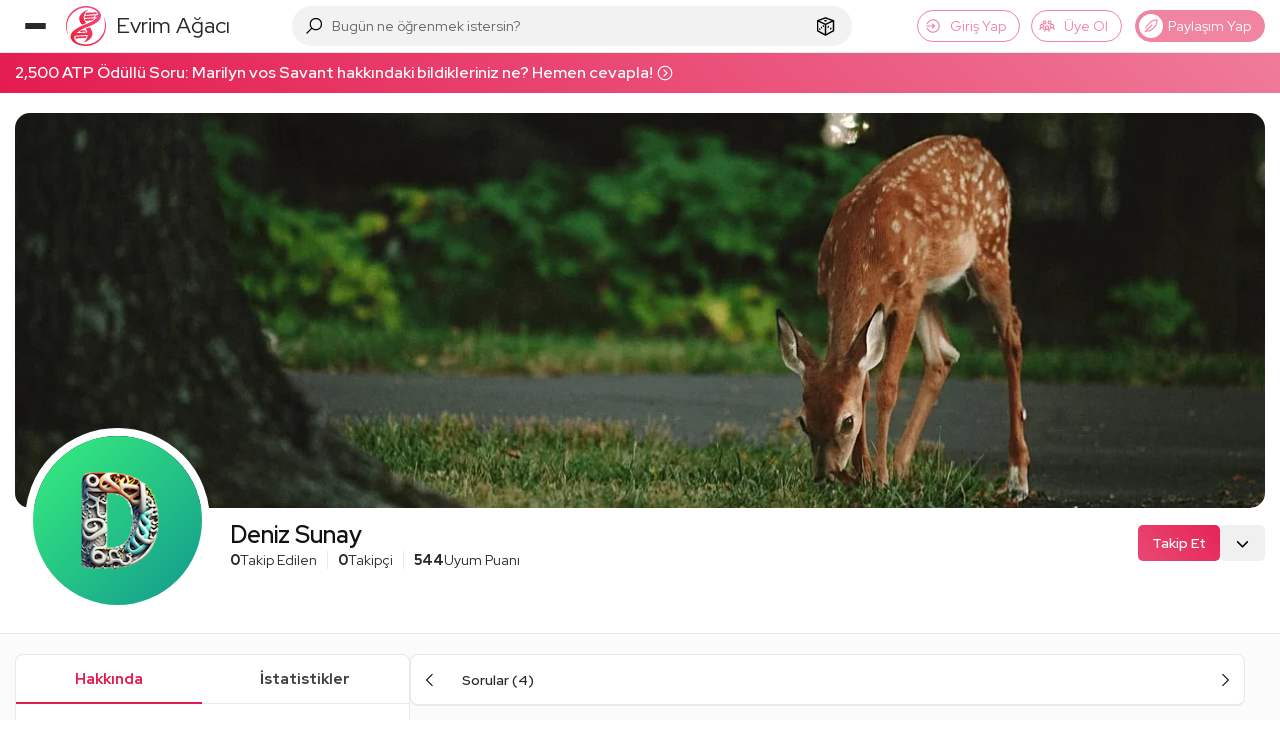

--- FILE ---
content_type: text/html; charset=UTF-8
request_url: https://evrimagaci.org/macaca1535839
body_size: 55914
content:
<!doctype html>
<html class="no-js" lang="tr">
<head>
            <meta charset="utf-8">
    <meta http-equiv="x-ua-compatible" content="ie=edge">
    <meta name="viewport"
          content="width=device-width, initial-scale=1, minimum-scale=1, maximum-scale=1, user-scalable=0, viewport-fit=cover">
    <title>Deniz Sunay (macaca1535839) | Profil - Evrim Ağacı</title>
    <meta name="description" content="Deniz Sunay (macaca1535839) bir Evrim Ağacı okurudur. Bu sayfada Deniz Sunay (macaca1535839) isimli üyenin etkinliklerini görebilirsiniz."/>
            <meta name='robots' content='noindex, follow'/>
    
    <link rel="preconnect" href="https://thumbor.evrimagaci.org" crossorigin>
    <link rel="dns-prefetch" href="https://mc.yandex.ru">
    <link rel="dns-prefetch" href="https://www.googletagmanager.com" crossorigin>
            <link rel="dns-prefetch" href="https://static.virgul.com" crossorigin>
        
    <link rel="preload" href="/public/fonts/redhatdisplay-italic-latin-ext.woff2" as="font"
          type="font/woff2" crossorigin>
    <link rel="preload" href="/public/fonts/redhatdisplay-italic-latin.woff2" as="font"
          type="font/woff2" crossorigin>
    <link rel="preload" href="/public/fonts/redhatdisplay-normal-latin-ext.woff2" as="font"
          type="font/woff2" crossorigin>
    <link rel="preload" href="/public/fonts/redhatdisplay-normal-latin.woff2" as="font"
          type="font/woff2" crossorigin>

    
    <meta name="google-site-verification" content="Tcg4zXyANfgpT7caz9CbSI34Bjoj8gj5qGzC35TE5jw"/>
    <meta name="Petal-Search-site-verification" content="fec423d8e0"/>
    <meta name="msvalidate.01" content="102129A50E0EBD0803BA31D0D667889E"/>
    <meta name="p:domain_verify" content="a16ab1156eb4e0da202f8427f47b925b"/>
    <meta property="fb:app_id" content="2028438607415636"/>
    <meta property="fb:admins" content="756080120"/>
    <meta property="fb:admins" content="100002279656706"/>
    <meta property="fb:pages" content="163940083664075"/>
    <meta name="twitter:card" content="summary_large_image"/>
    <meta name="twitter:site" content="@evrimagaci"/>
    <meta name="twitter:creator" content="@evrimagaci"/>
    <meta name="twitter:title" content="Deniz Sunay (macaca1535839) | Profil - Evrim Ağacı"/>
    <meta name="twitter:description" content="Deniz Sunay (macaca1535839) bir Evrim Ağacı okurudur. Bu sayfada Deniz Sunay (macaca1535839) isimli üyenin etkinliklerini görebilirsiniz.">
    <meta name="twitter:image"
          content="https://evrimagaci.org/user/default-avatar/?letter=D&score=68">
        <meta property="og:site_name" content="Evrim Ağacı">
    <meta property="og:url" content="https://evrimagaci.org/macaca1535839">
    <meta property="og:image"
          content="https://evrimagaci.org/user/default-avatar/?letter=D&score=68">
    <meta property="og:title" content="Deniz Sunay (macaca1535839) | Profil - Evrim Ağacı">
    <meta property="og:description" content="Deniz Sunay (macaca1535839) bir Evrim Ağacı okurudur. Bu sayfada Deniz Sunay (macaca1535839) isimli üyenin etkinliklerini görebilirsiniz.">

    <link rel="canonical" href="https://evrimagaci.org/macaca1535839">
    
            <link rel="alternate" type="application/rss+xml" title="RSS"
              href="https://evrimagaci.org/macaca1535839/rss.xml"/>
    
    <meta name="mobile-web-app-capable" content="yes">
    <meta name="thumbnail"
          content="https://evrimagaci.org/user/default-avatar/?letter=D&score=68">
    <link rel="image_src"
          href="https://evrimagaci.org/user/default-avatar/?letter=D&score=68"/>
    <link rel="apple-touch-icon" sizes="180x180"
          href="https://thumbor.evrimagaci.org/EHMsg2U7zK_cpWutI0RvMmPx834=/filters:format(webp):quality(85):sharpen(0.5,0.5,true)/evrimagaci.org%2Fpublic%2Fimages%2Flogo%2Fcircle%2F180.png">
    <link rel="shortcut icon" href="/favicon.ico"/>
    <link rel="icon" type="image/png" sizes="192x192"
          href="https://thumbor.evrimagaci.org/ZwJZR7d9a9RKp6ZB-rDhr6mmiJM=/filters:format(webp):quality(85):sharpen(0.5,0.5,true)/evrimagaci.org%2Fpublic%2Fimages%2Flogo%2Fcircle%2F192.png">
    <link rel="icon" type="image/png" sizes="32x32"
          href="https://thumbor.evrimagaci.org/Nmou2EoVgEWqFRG-mkdO__MFA8E=/filters:format(webp):quality(85):sharpen(0.5,0.5,true)/evrimagaci.org%2Fpublic%2Fimages%2Flogo%2Fcircle%2F32.png">
    <meta name="msapplication-TileImage"
          content="https://thumbor.evrimagaci.org/evqehg-c8JqyUc14DaubJNysUK8=/filters:format(webp):quality(85):sharpen(0.5,0.5,true)/evrimagaci.org%2Fpublic%2Fimages%2Flogo%2Fcircle%2F144.png">
    <meta name="msapplication-TileColor" content="#ffffff">
    <meta name="theme-color" content="#ffffff">
    <meta name="view-transition" content="same-origin">
    <link rel="manifest" href="/public/manifest.json"/>
    
    <link rel="stylesheet"
          href="https://evrimagaci.org/public/dist/vendor.bundle.css?v=10787">
    <link rel="stylesheet"
          href="https://evrimagaci.org/public/dist/app.bundle.css?v=10787">
            <meta id="dark-mode-css-meta"
              data-href="https://evrimagaci.org/public/dist/darkmode.bundle.css?v=10787">
            <style>
        body {
            margin: 0;
            font-family: 'Red Hat Display', sans-serif;
            font-size: 16px;
            line-height: 24px;
            font-weight: 400;
        }

        /* Prevent side menu layout shift on page load */
        .side-menu {
            width: 240px;
            flex: none;
            margin-right: 20px;

            @media only screen and (max-width: 991px) {
                margin-right: 0;
            }
        }

        @media only screen and (min-width: 991px) {
            .mars-page {
                display: flex;
                justify-content: center;
            }

            .mars-page .feed-deimos {
                display: flex;
                flex-wrap: nowrap;
            }
        }

        body::-webkit-scrollbar {
            height: 0;
        }

            </style>

        
        <script>
        const shouldApplyDarkVars = (function () {
            // Forced dark mode
            if (document.cookie && document.cookie.indexOf('night_mode=1') !== -1) {
                return true;
            }

            // Auto-by-time mode: dark between 19:00-07:00
            if (document.cookie && document.cookie.indexOf('night_mode=3') !== -1) {
                const hour = new Date().getHours();
                return hour >= 19 || hour < 7;
            }

            // Auto mode (cookie='2') or no cookie (default) - check system preference
            const hasAutoCookie = document.cookie && document.cookie.indexOf('night_mode=2') !== -1;
            const hasNoCookie = !document.cookie || document.cookie.indexOf('night_mode') === -1;

            if (hasAutoCookie || hasNoCookie) {
                return window.matchMedia && window.matchMedia('(prefers-color-scheme: dark)').matches;
            }

            // Light mode (cookie='0') or unknown
            return false;
        })();

        if (shouldApplyDarkVars) {
            const s = document.documentElement.style;
            s.setProperty('--bg-color-ground', '0, 0%, 7%');
            s.setProperty('--bg-color-1st-layer', '0, 0%, 12%');
            s.setProperty('--bg-color-2nd-layer', '0, 0%, 22%');
            s.setProperty('--bg-color-3rd-layer', '0, 0%, 27%');
            s.setProperty('--text-color', '360, 100%, 100%');
            s.setProperty('--link-color', '206, 14%, 59%');
            s.setProperty('--link-hover-color', '206, 110%, 40%');
        }
        window.isPwa = (window.matchMedia && window.matchMedia('(display-mode: standalone)').matches)
            || (navigator && navigator.standalone);

        window.eaEnv = 'live';
        window.eaJsVersion = 10787;
                window.eaUserId = 0;
        window.eaNotificationCount = 0;
                
        window.eaUserCharLimit = 420;
        window.eaRewardedAdsKey = '';
        window.eaTypesenseKey = 'jNMtZd25cELJUsD2DMSEeGs7Kate0eUS';
        window.isWebview = (function () {
            const ua = navigator.userAgent.toLowerCase();
            return ua.indexOf('evrimagaciapp') !== -1;
        })();

        window.metricaId = 54217711;
        window.metricaId2 = 54288591;

        window.yme = function (p1, p2, p3, p4) {
            if (typeof window.ym === 'function') {
                window.ym(p1, p2, p3, p4);
            }
        };

        window.eaBaseURL = 'https://evrimagaci.org/';
        window.eaPublicURL = 'https://evrimagaci.org/public';
        window.eaJsPath = 'https://evrimagaci.org/public/js';
        window.eaCssPath = 'https://evrimagaci.org/public/css';
        window.eaDistPath = 'https://evrimagaci.org/public/dist';
    </script>
    <script type="text/javascript" async
            src="https://www.googletagmanager.com/gtag/js?id=G-7B41WXDP2G"></script>
    <script>
        window.dataLayer = window.dataLayer || [];

        function gtag() {
            dataLayer.push(arguments);
        }

        if (window.eaUserId > 0) {
            gtag('set', {'user_id': window.eaUserId});
        }

        gtag('js', new Date());

        gtag('config', 'G-7B41WXDP2G', {'custom_map': {'dimension1': 'is_pwa'}});
        if (isPwa) {
            gtag('event', 'is_pwa_dimension', {'is_pwa': true, 'non_interaction': true});
        }
    </script>
    <script>
        (function (m, e, t, r, i, k, a) {
            m[i] = m[i] || function () {
                (m[i].a = m[i].a || []).push(arguments)
            };
            m[i].l = 1 * new Date();
            k = e.createElement(t), a = e.getElementsByTagName(
                t)[0], k.async = 1, k.src = r, a.parentNode.insertBefore(k, a)
        })
        (window, document, "script", "https://mc.yandex.ru/metrika/tag.js", "ym");

        let yaParams = {};
        let yaUserParams = {};
        if (window.eaUserId) {
            yaUserParams.UserID = window.eaUserId;
        }
        yaUserParams.is_supporter = window.eaUserS ? 1 : 0;
        if (isPwa) {
            yaParams.isPwa = true;
        }
        window.ym(window.metricaId, "init", {
            clickmap: false,
            trackLinks: true,
            accurateTrackBounce: true,
            webvisor: false,
            params: yaParams,
            userParams: yaUserParams
        });
    </script>
    <noscript>
        <div>
            <img src="https://mc.yandex.ru/watch/54217711"
                 height="1" width="1" style="position:absolute; left:-9999px;" alt=""/>
    </noscript>

</head>
<body>

<div class="site-overlay"></div>
<header     class="feed-side-active" >
    <div class="ea-container">
        <div class="hamburger-menu"><span></span></div>
        <a href="https://evrimagaci.org/" class="logo">
            <img src="https://evrimagaci.org/public/images/logo/v3.svg" width="40" height="40"
                 alt="Evrim Ağacı Logo">
            <span class="title">
        Evrim Ağacı
        
      </span>
        </a>
        <div class="center">
  <div class="search-container" data-ea-module="search">
    <div class="search-mobile-head">
      <div class="head-title">Keşfedin, Öğrenin ve Paylaşın</div>
      <div class="head-sub-title">Evrim Ağacı'nda Aradığın Her Şeye Ulaşabilirsin!</div>
      <div class="search-close">
          <svg fill="#000000" class="eacon eac-times-solid" width="18"  height="18" xmlns="http://www.w3.org/2000/svg" viewBox="0 0 32 32"><path d="M7.219 5.781L5.78 7.22 14.563 16 5.78 24.781 7.22 26.22 16 17.437l8.781 8.782 1.438-1.438L17.437 16l8.782-8.781L24.78 5.78 16 14.563z"/></svg>      </div>
    </div>
    <div class="search-input-wrapper">
      <div class="search-icon">
          <svg fill="#000000" class="eacon eac-search-solid" width="18"  height="18" xmlns="http://www.w3.org/2000/svg" viewBox="0 0 32 32"><path d="M19 3C13.488 3 9 7.488 9 13c0 2.395.84 4.59 2.25 6.313L3.281 27.28 4.72 28.72l7.968-7.969A9.922 9.922 0 0 0 19 23c5.512 0 10-4.488 10-10S24.512 3 19 3zm0 2c4.43 0 8 3.57 8 8s-3.57 8-8 8-8-3.57-8-8 3.57-8 8-8z"/></svg>      </div>
      <input type="text" class="search-input" tabindex="-1"
             placeholder="Bugün ne öğrenmek istersin?">
      <div class="search-clear">
          <svg fill="#000000" class="eacon eac-plus-solid" width="18"  height="18" xmlns="http://www.w3.org/2000/svg" viewBox="0 0 32 32"><path d="M15 5v10H5v2h10v10h2V17h10v-2H17V5z"/></svg>      </div>
      <a href="https://evrimagaci.org/rastgele" class="random-btn">
          <svg fill="#000000" class="eacon eac-dice-d6-solid" width="18"  height="18" xmlns="http://www.w3.org/2000/svg" viewBox="0 0 32 32"><path d="M16 2.938L4.656 7.061 4 7.313v15.282l.531.281 11 6 .469.25.469-.25 11-6 .531-.281V7.312l-.656-.25zm0 2.124l8.375 3.032L16 11.906 7.625 8.094zM16 7c-1.105 0-2 .45-2 1s.895 1 2 1 2-.45 2-1-.895-1-2-1zM6 9.531l9 4.094v12.688l-9-4.907zm20 0v11.875l-9 4.907V13.624zM12.656 14c-.37 0-.656.355-.656.875 0 .668.355 1.36.875 1.656.148.074.32.063.469.063.222 0 .351-.07.5-.219.074-.148.156-.36.156-.656 0-.668-.45-1.36-.969-1.656-.148-.075-.226-.063-.375-.063zm7.375 1a.946.946 0 0 0-.25.094c-.61.261-1.125 1.125-1.125 1.906 0 .262-.02.512.157.688.175.175.363.28.625.28.175 0 .355-.007.53-.093.61-.348 1.032-1.148 1.032-1.844 0-.61-.258-1.031-.781-1.031-.043 0-.114-.012-.188 0zm-9.906 1.281c-.371 0-.656.356-.656.875 0 .668.355 1.328.875 1.625.148.074.289.094.437.094.223 0 .383-.07.531-.219.075-.148.157-.39.157-.687 0-.668-.45-1.328-.969-1.625-.148-.074-.227-.063-.375-.063zm13.406 1.157c-.074.011-.164.019-.25.062-.61.262-1.125 1.156-1.125 1.938 0 .261.012.511.188.687.176.176.332.25.593.25.176 0 .356.023.532-.063.61-.347 1.031-1.148 1.031-1.843 0-.61-.258-1.032-.781-1.032-.043 0-.114-.011-.188 0zm-15.875.968c-.37 0-.656.356-.656.875 0 .668.355 1.36.875 1.657.148.074.32.062.469.062.222 0 .351-.07.5-.219.074-.148.156-.36.156-.656 0-.668-.45-1.36-.969-1.656-.148-.074-.226-.063-.375-.063z"/></svg>      </a>
      <div class="search-btn">
          <svg fill="#000000" class="eacon eac-arrow-right-solid" width="18"  height="18" xmlns="http://www.w3.org/2000/svg" viewBox="0 0 32 32"><path d="M18.719 6.781L17.28 8.22 24.063 15H4v2h20.063l-6.782 6.781 1.438 1.438 8.5-8.5.687-.719-.687-.719z"/></svg>      </div>
    </div>
    <div class="search-result-wrapper">
      <div class="search-result">
        <div class="search-tabs">
          <div class="search-tab-heads">
            <div class="tab-list"></div>
          </div>
          <div class="search-tab-contents"></div>
        </div>
      </div>
      <div class="search-mega-nav">
        <div class="nav-column">
          <div class="column-title">EA Akademi</div>
          <div class="nav-list">
            <a href="https://evrimagaci.org/makale">
              <div class="nav-icon">
                  <svg fill="#000000" class="eacon eac-book-reader-solid" width="18"  height="18" xmlns="http://www.w3.org/2000/svg" viewBox="0 0 32 32"><path d="M16 4c-3.3 0-6 2.7-6 6 0 1.008.246 1.945.688 2.781C8.863 12.336 6.64 12 4 12H2.719l3.5 14H7c3.406 0 5.5.488 6.719.938.61.226.996.449 1.219.593.222.145.25.157.25.157l.28.312h1.063l.282-.313s.027-.011.25-.156c.222-.144.609-.367 1.218-.593C19.5 26.488 21.594 26 25 26h.781l3.5-14H28c-2.629 0-4.848.316-6.656.75.43-.824.656-1.758.656-2.75 0-3.3-2.7-6-6-6zm0 2c2.223 0 4 1.777 4 4s-1.777 4-4 4-4-1.777-4-4 1.777-4 4-4zM5.312 14.125c3.11.152 5.649.691 7.313 1.313 1.34.5 2 .886 2.375 1.124v8.75c-.18-.082-.344-.167-.563-.25-1.351-.5-3.57-.921-6.656-1zm21.375 0l-2.468 9.938c-3.086.078-5.305.5-6.657 1-.218.082-.382.167-.562.25v-8.75c.375-.243 1.031-.633 2.344-1.125 1.652-.622 4.195-1.16 7.343-1.313z"/></svg>              </div>
              <div class="nav-content">
                <div class="nav-title">Son Makaleler</div>
                <div class="nav-sum">
                  Son makalelerimizi keşfedin, ilginizi çekecek güncel konular ve yeni fikirlerle
                  buluşun!
                </div>
              </div>
            </a>
            <a href="https://evrimagaci.org/akademi">
              <div class="nav-icon">
                  <svg fill="#000000" class="eacon eac-graduation-cap-solid" width="18"  height="18" xmlns="http://www.w3.org/2000/svg" viewBox="0 0 32 32"><path d="M16 4.875l-.469.25-13.5 7L.312 13 2 13.844v8.437c-.598.348-1 .98-1 1.719a1.999 1.999 0 1 0 4 0c0-.738-.402-1.371-1-1.719v-7.406l2 1.031V21c0 .441.203.84.438 1.094.234.254.519.406.812.562.59.309 1.29.528 2.156.719 1.735.387 4.047.625 6.594.625 2.547 0 4.86-.238 6.594-.625.867-.191 1.566-.41 2.156-.719.293-.156.578-.308.813-.562A1.66 1.66 0 0 0 26 21v-5.094l3.969-2.031L31.687 13l-1.718-.875-13.5-7zm0 2.25L27.313 13l-1.782.906a2.965 2.965 0 0 0-.781-.562c-.586-.309-1.29-.528-2.156-.719C20.864 12.238 18.559 12 16 12s-4.863.238-6.594.625c-.867.191-1.57.41-2.156.719a2.965 2.965 0 0 0-.781.562L4.687 13zM16 14c2.441 0 4.637.223 6.156.563.758.167 1.367.363 1.688.53.101.055.117.095.156.126v3.812c-.418-.152-.875-.289-1.406-.406C20.859 18.238 18.547 18 16 18c-2.547 0-4.86.238-6.594.625-.531.117-.988.254-1.406.406V15.22c.04-.031.055-.07.156-.125.32-.168.93-.364 1.688-.531C11.364 14.223 13.559 14 16 14zm0 6c2.426 0 4.633.223 6.156.563a7.17 7.17 0 0 1 1.375.437 7.17 7.17 0 0 1-1.375.438c-1.523.34-3.73.562-6.156.562-2.426 0-4.633-.223-6.156-.563A7.17 7.17 0 0 1 8.469 21a7.17 7.17 0 0 1 1.375-.438C11.367 20.223 13.574 20 16 20z"/></svg>              </div>
              <div class="nav-content">
                <div class="nav-title">EA Akademi</div>
                <div class="nav-sum">
                  Bilimi öğrenmeye nereden başlayacağını bilemiyor musun? Buradan başla!
                </div>
              </div>
            </a>
            <a href="https://evrimagaci.org/soru-cevap">
              <div class="nav-icon">
                  <svg fill="#000000" class="eacon eac-question-solid" width="18"  height="18" xmlns="http://www.w3.org/2000/svg" viewBox="0 0 32 32"><path d="M16 4c-4.328 0-8 3.055-8 7v3h6v-3c0-.148.09-.363.438-.594.347-.23.914-.406 1.562-.406.652 0 1.219.176 1.563.406.343.23.437.43.437.594 0 .578-.188.98-.563 1.438-.375.457-.957.93-1.593 1.468C14.566 14.988 13 16.496 13 19v1h6v-1c0-.34.125-.578.5-.969.375-.39.996-.851 1.656-1.406C22.476 15.515 24 13.816 24 11c0-3.91-3.664-7-8-7zm0 2c3.395 0 6 2.367 6 5 0 2.145-.977 3.102-2.156 4.094-.59.496-1.219.98-1.782 1.562-.347.36-.617.828-.812 1.344h-1.938c.313-1.012.922-1.781 1.844-2.563.614-.515 1.282-1.054 1.844-1.75.563-.695 1-1.605 1-2.687 0-.96-.57-1.758-1.313-2.25C17.945 8.258 17.005 8 16 8c-1.008 0-1.95.258-2.688.75C12.575 9.242 12 10.043 12 11v1h-2v-1c0-2.684 2.598-5 6-5zm-3 16v6h6v-6zm2 2h2v2h-2z"/></svg>              </div>
              <div class="nav-content">
                <div class="nav-title">Soru & Cevap</div>
                <div class="nav-sum">Soru sor, cevap ver, bilimseverlerle birlikte öğren!</div>
              </div>
            </a>
            <a href="https://evrimagaci.org/podcast">
              <div class="nav-icon">
                  <svg fill="#000000" class="eacon eac-podcast-solid" width="18"  height="18" xmlns="http://www.w3.org/2000/svg" viewBox="0 0 32 32"><path d="M16.5 3C10.159 3 5 8.159 5 14.5c0 4.649 2.779 8.654 6.758 10.465a30.38 30.38 0 0 1-.238-2.39C8.813 20.897 7 17.91 7 14.5 7 9.262 11.262 5 16.5 5S26 9.262 26 14.5c0 3.411-1.813 6.398-4.52 8.074a30.427 30.427 0 0 1-.238 2.39C25.222 23.155 28 19.15 28 14.5 28 8.159 22.841 3 16.5 3zm0 4C12.364 7 9 10.364 9 14.5a7.487 7.487 0 0 0 2.795 5.832 4.098 4.098 0 0 1 1.143-1.65A5.488 5.488 0 0 1 11 14.5c0-3.032 2.468-5.5 5.5-5.5s5.5 2.468 5.5 5.5a5.488 5.488 0 0 1-1.938 4.182 4.075 4.075 0 0 1 1.143 1.65A7.487 7.487 0 0 0 24 14.5c0-4.136-3.364-7.5-7.5-7.5zm0 4c-1.93 0-3.5 1.57-3.5 3.5s1.57 3.5 3.5 3.5 3.5-1.57 3.5-3.5-1.57-3.5-3.5-3.5zm0 2c.827 0 1.5.673 1.5 1.5s-.673 1.5-1.5 1.5-1.5-.673-1.5-1.5.673-1.5 1.5-1.5zm0 6c-3.159 0-3.5 2.076-3.5 2.969 0 1.644.537 4.95.83 6.205.13.55.648 1.826 2.67 1.826s2.54-1.276 2.67-1.826c.293-1.253.83-4.561.83-6.205 0-.893-.341-2.969-3.5-2.969zm0 2c1.5 0 1.5.56 1.5.969 0 1.335-.47 4.43-.777 5.748-.025.105-.067.283-.723.283-.656 0-.698-.177-.723-.281-.306-1.314-.777-4.414-.777-5.75 0-.41 0-.969 1.5-.969z"/></svg>              </div>
              <div class="nav-content">
                <div class="nav-title">Podcastler</div>
                <div class="nav-sum">
                  Makalelerimizi, ses sanatçıları ve yarı-profesyonel seslendirmenlerin sesinden
                  dinle!
                </div>
              </div>
            </a>
          </div>
        </div>

        <div class="nav-column">
          <div class="column-title">Sosyal</div>
          <div class="nav-list">
            <a href="https://evrimagaci.org/sosyal">
              <div class="nav-icon">
                  <svg fill="#000000" class="eacon eac-bee-hive" width="18"  height="18" height="512pt" preserveAspectRatio="xMidYMid meet" viewBox="0 0 512 512" width="512pt" xmlns="http://www.w3.org/2000/svg"><g transform="matrix(.1 0 0 -.1 0 512)"><path d="m1800 4707c-173-93-720-415-737-434l-23-24v-407l-1-407-332-190c-182-104-344-202-359-217l-28-26v-440c0-413 1-441 18-463 11-12 171-111 358-218l339-196 5-412c4-356 7-414 21-428 8-9 179-111 380-227 283-164 372-211 399-211 28 0 107 41 374 196 187 108 343 197 347 197 3 0 159-88 345-197 263-152 347-196 374-196 28 0 112 44 395 208 198 114 369 216 380 227 19 18 20 35 25 430l5 412 335 193c184 106 345 205 357 219l23 25v440 441l-27 26c-16 15-177 113-360 217l-332 190-1 407v407l-22 24c-13 14-185 118-383 233-283 163-367 207-395 207-27 0-111-44-374-196-186-109-342-197-345-197-4 0-160 88-346 196-186 107-350 197-364 200s-37-1-51-9zm366-348 314-182-2-371-3-371-317-183-317-183-318 183-318 184-3 370-2 371 312 181c172 99 319 181 326 181 8 1 155-81 328-180zm1440 0 314-182-2-371-3-371-317-183-317-183-318 183-318 184-3 370-2 371 312 181c172 99 319 181 326 181 8 1 155-81 328-180zm-2170-1243 319-184v-372-373l-317-183-317-184-318 184-318 184v372 371l315 184c173 100 316 183 316 184 1 1 145-82 320-183zm1440 0 319-184v-372-373l-317-183-317-184-318 184-318 184v372 371l315 184c173 100 316 183 316 184 1 1 145-82 320-183zm1440 0 319-184v-372-373l-317-183-317-183-318 183-318 184v372 371l315 184c173 100 316 183 316 184 1 1 145-82 320-183zm-2156-1249 315-182 3-371 2-371-314-182c-173-99-319-181-325-181-7 0-153 82-326 182l-315 181 2 371 3 370 315 183c173 100 317 182 320 182s147-82 320-182zm1440 0 315-182 3-371 2-371-314-182c-173-99-319-181-325-181-7 0-153 82-326 182l-315 181 2 371 3 370 315 183c173 100 317 182 320 182s147-82 320-182z"/><path d="m2065 4245c-26-25-32-63-15-95 5-10 48-40 95-67l85-48v-103c0-101 1-104 29-133 16-16 37-29 46-29 21 0 57 19 72 39s18 283 3 311c-14 25-234 150-265 150-14 0-37-11-50-25z"/><path d="m3505 4245c-26-25-32-63-15-95 5-10 48-40 95-67l85-48v-103c0-101 1-104 29-133 16-16 37-29 46-29 21 0 57 19 72 39s18 283 3 311c-14 25-234 150-265 150-14 0-37-11-50-25z"/><path d="m1341 2994c-26-33-27-78-3-102 11-11 53-38 95-62l77-44v-102c0-87 3-105 21-128 29-37 89-37 118 0 19 24 21 40 21 166 0 165 7 154-147 241-115 65-151 71-182 31z"/><path d="m2781 2994c-26-33-27-78-3-102 11-11 53-38 95-62l77-44v-102c0-87 3-105 21-128 29-37 89-37 118 0 19 24 21 40 21 166 0 165 7 154-147 241-115 65-151 71-182 31z"/><path d="m4221 2994c-26-33-27-78-3-102 11-11 53-38 95-62l77-44v-102c0-87 3-105 21-128 29-37 89-37 118 0 19 24 21 40 21 166 0 165 7 154-147 241-115 65-151 71-182 31z"/><path d="m2100 1773c-34-12-60-47-60-79 0-38 27-64 124-118l66-37v-105c0-98 2-107 25-129 32-33 78-33 110 0 24 23 25 29 25 164 0 167 3 162-141 244-103 59-126 68-149 60z"/><path d="m3540 1773c-34-12-60-47-60-79 0-38 27-64 124-118l66-37v-105c0-98 2-107 25-129 32-33 78-33 110 0 24 23 25 29 25 164 0 167 3 162-141 244-103 59-126 68-149 60z"/></g></svg>              </div>
              <div class="nav-content">
                <div class="nav-title">Sosyal</div>
                <div class="nav-sum">
                  Aklından geçenleri, öğrendiklerini, önerilerini Türkiye'deki bilimseverlerle
                  paylaş!
                </div>
              </div>
            </a>
            <a href="https://evrimagaci.org/etkinlik-ilan">
              <div class="nav-icon">
                  <svg fill="#000000" class="eacon eac-calendar" width="18"  height="18" xmlns="http://www.w3.org/2000/svg" viewBox="0 0 32 32"><path d="M9 4v1H5v22h22V5h-4V4h-2v1H11V4zM7 7h2v1h2V7h10v1h2V7h2v2H7zm0 4h18v14H7zm6 2v2h2v-2zm4 0v2h2v-2zm4 0v2h2v-2zM9 17v2h2v-2zm4 0v2h2v-2zm4 0v2h2v-2zm4 0v2h2v-2zM9 21v2h2v-2zm4 0v2h2v-2zm4 0v2h2v-2z"/></svg>              </div>
              <div class="nav-content">
                <div class="nav-title">Pano</div>
                <div class="nav-sum">
                  Etkinlik mi düzenliyorsun? Bir ilanın mı var? Bilimseverlere duyur, katılımcı
                  topla!
                </div>
              </div>
            </a>
            <a href="https://evrimagaci.org/eserler">
              <div class="nav-icon">
                  <svg fill="#000000" class="eacon eac-record-vinyl-solid" width="18"  height="18" xmlns="http://www.w3.org/2000/svg" viewBox="0 0 32 32"><path d="M16 4C9.383 4 4 9.383 4 16s5.383 12 12 12 12-5.383 12-12S22.617 4 16 4zm0 2c5.535 0 10 4.465 10 10s-4.465 10-10 10S6 21.535 6 16 10.465 6 16 6zm5.531 3.063l-1.906 1.874 1.438 1.438 1.875-1.906zM16 11c-2.75 0-5 2.25-5 5s2.25 5 5 5 5-2.25 5-5-2.25-5-5-5zm0 2c1.668 0 3 1.332 3 3s-1.332 3-3 3-3-1.332-3-3 1.332-3 3-3zm0 2c-.55 0-1 .45-1 1s.45 1 1 1 1-.45 1-1-.45-1-1-1zm-5.063 4.625l-1.874 1.906 1.406 1.407 1.906-1.875z"/></svg>              </div>
              <div class="nav-content">
                <div class="nav-title">Eser</div>
                <div class="nav-sum">
                  İnsan zihninin yazıya ve ekrana dökülmüş halini kategorize ettiğimiz projemize
                  katkı sağla!
                </div>
              </div>
            </a>
            <a href="https://evrimagaci.org/doga-gozlemleri">
              <div class="nav-icon">
                  <svg fill="#000000" class="eacon eac-binoculars-solid" width="18"  height="18" xmlns="http://www.w3.org/2000/svg" viewBox="0 0 32 32"><path d="M11 5C9.031 5 7.46 6.441 7.125 8.313c-1.89.476-3.531 1.707-4.25 3.656h-.031L.719 17.938A6.955 6.955 0 0 0 0 21c0 3.855 3.145 7 7 7 3.473 0 6.367-2.55 6.906-5.875A2.983 2.983 0 0 0 16 23c.813 0 1.55-.34 2.094-.875C18.633 25.449 21.527 28 25 28c3.855 0 7-3.145 7-7 0-.973-.2-1.906-.563-2.75l-2.28-6.375-.032-.031v-.031c-.73-1.774-2.348-3.012-4.25-3.5C24.539 6.44 22.969 5 21 5c-1.855 0-3.363 1.285-3.813 3h-2.375C14.364 6.285 12.855 5 11 5zm0 2c1.191 0 2 .809 2 2v1h6V9c0-1.191.809-2 2-2 1.191 0 2 .809 2 2v.906l.906.094c1.485.156 2.766 1.191 3.344 2.531.008.02.023.043.031.063l.75 2.125A6.94 6.94 0 0 0 25 14c-2.926 0-5.426 1.816-6.469 4.375A3.013 3.013 0 0 0 16 17c-1.05 0-1.996.543-2.531 1.375C12.426 15.816 9.926 14 7 14c-1.07 0-2.09.254-3 .688l.75-2.032v-.031C5.332 11.078 6.559 10.16 8.094 10L9 9.906V9c0-1.191.809-2 2-2zm-4 9c2.773 0 5 2.227 5 5s-2.227 5-5 5-5-2.227-5-5c0-.707.176-1.36.438-1.969.015-.039.015-.086.03-.125A4.977 4.977 0 0 1 7 16zm18 0c2.773 0 5 2.227 5 5s-2.227 5-5 5-5-2.227-5-5 2.227-5 5-5zm-9 3c.563 0 1 .438 1 1 0 .563-.438 1-1 1-.563 0-1-.438-1-1 0-.563.438-1 1-1z"/></svg>              </div>
              <div class="nav-content">
                <div class="nav-title">Doğa Gözlemleri</div>
                <div class="nav-sum">
                  Etrafımız birbirinden harika canlılarla dolu; ama onları çoğu zaman görmezden
                  geliyoruz. Buna son verdik!
                </div>
              </div>
            </a>
          </div>
        </div>

        <div class="nav-column">
          <div class="column-title">Bilimsel Veritabanı</div>
          <div class="nav-list">
            <a href="https://evrimagaci.org/yasam-agaci">
              <div class="nav-icon">
                  <svg fill="#000000" class="eacon eac-pagelines" width="18"  height="18" xmlns="http://www.w3.org/2000/svg" viewBox="0 0 32 32"><path d="M15.094 4s-1.207 1.664-.844 4.281c.277 1.98 1.93 3.223 2.844 3.75.031.953.008 1.926-.094 2.906-.46-1.124-1.492-3.093-3.406-3.78-1.86-.673-4.219.187-4.219.187.316 2.316 1.836 4.117 4.313 4.562 1.585.285 2.644.102 3.187-.031-.25 1.672-.71 3.324-1.375 4.813-.36-1.106-1.512-3.368-4.844-3.75-1.957-.223-3.812 1-3.812 1s1.191 4.28 5.031 4.28c1.559 0 2.59-.355 3.188-.624-.032.062-.06.125-.094.187-1.707 3.082-4.41 5.219-8.5 5.219v1c4.445 0 7.543-2.441 9.375-5.75.113-.203.207-.414.312-.625.274.207 1.758 1.25 4.688 1.25 3.238 0 4.687-3.656 4.687-3.656s-1.617-1.344-4.093-1.344c-2.344 0-4.098 1.867-4.907 2.938a19.58 19.58 0 0 0 1.344-4.782c.176.035 3.52.637 5.406-1.281 1.938-1.969 1.625-3.781 1.625-3.781s-3.258-.465-5.031 1.156c-1.117 1.023-1.707 2.723-1.938 3.5.176-1.328.215-2.652.157-3.938a6.783 6.783 0 0 0 .843-3.25C18.938 5.242 15.095 4 15.095 4z"/></svg>              </div>
              <div class="nav-content">
                <div class="nav-title">Yaşam Ağacı</div>
                <div class="nav-sum">
                  Canlılığı tanımanın en iyi yolu, akrabalık ilişkilerini anlamak. Projemizi gezmeye
                  başla!
                </div>
              </div>
            </a>

            <a href="https://evrimagaci.org/kategori/gerceklik-analizi-arastirmalari-2415">
              <div class="nav-icon">
                  <svg fill="#000000" class="eacon eac-paste-solid" width="18"  height="18" xmlns="http://www.w3.org/2000/svg" viewBox="0 0 32 32"><path d="M15 3c-1.258 0-2.152.89-2.594 2H5v23h8v2h14V14h-2V5h-7.406C17.152 3.89 16.258 3 15 3zm0 2c.555 0 1 .445 1 1v1h3v2h-8V7h3V6c0-.555.445-1 1-1zM7 7h2v4h12V7h2v7H13v12H7zm8 9h10v12H15z"/></svg>              </div>
              <div class="nav-content">
                <div class="nav-title">Gerçeklik Analizi</div>
                <div class="nav-sum">
                  Sahte olanla gerçeği birbirinden ayırmak istiyorsan veya aklına takılanlar varsa,
                  bu projemizi inceleyebilirsin.
                </div>
              </div>
            </a>

            <a href="https://evrimagaci.org/sozluk">
              <div class="nav-icon">
                  <svg fill="#000000" class="eacon eac-book-solid" width="18"  height="18" xmlns="http://www.w3.org/2000/svg" viewBox="0 0 32 32"><path d="M9 4C7.355 4 6 5.355 6 7v18c0 1.645 1.355 3 3 3h17V4zm0 2h15v16H9a2.95 2.95 0 0 0-1 .188V7c0-.566.434-1 1-1zm2 3v2h11V9zM9 24h15v2H9c-.566 0-1-.434-1-1 0-.566.434-1 1-1z"/></svg>              </div>
              <div class="nav-content">
                <div class="nav-title">Bilim Sözlüğü</div>
                <div class="nav-sum">
                  Bilimin dili ve terminolojisi ilk etapta zor gelebilir. Bilim Sözlüğü, bu sorunu
                  kökünden çözüyor!
                </div>
              </div>
            </a>

            <a href="https://evrimagaci.org/etiket/hastalik-katalogu-12449">
              <div class="nav-icon">
                  <svg fill="#000000" class="eacon eac-pastafarianism-solid" width="18"  height="18" xmlns="http://www.w3.org/2000/svg" viewBox="0 0 32 32"><path d="M11 4C9.346 4 8 5.346 8 7c0 1.319.862 2.429 2.047 2.83.055.688.19 1.666.537 2.59-.912.478-1.71 1.048-2.324 1.68-.101.095-.19.2-.281.306-.057.067-.13.131-.182.2l.012.007c-.08.105-.15.214-.22.326-.5-.129-.765-.527-1.194-1.386C5.885 12.536 5.118 11 3 11v2c.81 0 1.07.375 1.605 1.447.42.838 1.029 2.016 2.41 2.408-.001.05-.015.095-.015.145 0 .962.355 1.833.922 2.523A1.997 1.997 0 0 1 6 21c-1.103 0-2-.897-2-2H2c0 2.206 1.794 4 4 4 1.583 0 2.942-.932 3.59-2.27.44.168.912.27 1.41.27.173 0 .338-.03.506-.05-.077.296-.142.594-.194.859C10.966 23.592 10.69 25 8 25v2c4.339 0 4.925-3.01 5.275-4.809.101-.518.182-.824.258-1.056.69.543 1.55.865 2.467.865a3.99 3.99 0 0 0 2.467-.865c.076.232.157.538.258 1.056.35 1.8.936 4.809 5.275 4.809v-2c-2.69 0-2.965-1.408-3.313-3.191a14.97 14.97 0 0 0-.195-.862c.168.022.334.053.508.053.498 0 .97-.102 1.41-.27C23.058 22.068 24.417 23 26 23c2.206 0 4-1.794 4-4h-2c0 1.103-.897 2-2 2-.92 0-1.69-.628-1.922-1.477A3.96 3.96 0 0 0 25 17c0-.05-.014-.095-.016-.145 1.382-.392 1.991-1.57 2.41-2.408C27.932 13.375 28.19 13 29 13v-2c-2.118 0-2.886 1.536-3.395 2.553-.43.86-.694 1.257-1.195 1.386a3.985 3.985 0 0 0-.219-.326l.012-.008c-.052-.068-.125-.132-.182-.199-.09-.105-.18-.21-.28-.306-.615-.632-1.413-1.202-2.325-1.68.348-.924.482-1.902.537-2.59A2.995 2.995 0 0 0 24 7c0-1.654-1.346-3-3-3s-3 1.346-3 3c0 1.283.814 2.37 1.95 2.799-.055.555-.16 1.242-.366 1.832C18.404 11.234 17.162 11 16 11s-2.405.232-3.584.629c-.205-.588-.31-1.275-.365-1.83A2.997 2.997 0 0 0 14 7c0-1.654-1.346-3-3-3zm0 2a1 1 0 1 1 0 2 1 1 0 0 1 0-2zm10 0a1 1 0 1 1 0 2 1 1 0 0 1 0-2zm-5 7c.975 0 2.027.206 3.021.545C17.821 14.235 17 15.517 17 17c0 .788.236 1.519.63 2.139A1.997 1.997 0 0 1 16 20a1.996 1.996 0 0 1-1.63-.861c.394-.62.63-1.35.63-2.139 0-1.483-.82-2.764-2.021-3.455.994-.34 2.046-.545 3.021-.545zm-5 2c1.103 0 2 .897 2 2s-.897 2-2 2-2-.897-2-2c0-.472.17-.902.445-1.244.064-.08.144-.155.217-.233A1.985 1.985 0 0 1 11 15zm10 0c.516 0 .983.201 1.338.523.073.078.153.154.217.233.274.342.445.772.445 1.244 0 1.103-.897 2-2 2s-2-.897-2-2 .897-2 2-2z"/></svg>              </div>
              <div class="nav-content">
                <div class="nav-title">Hastalık Kataloğu</div>
                <div class="nav-sum">
                  Dünya, hastalıklarla dolu bir yer. Biz, bu hastalıkları tek tek kategorize ediyor
                  ve anlatıyoruz!
                </div>
              </div>
            </a>

            <a href="https://evrimagaci.org/alintilar">
              <div class="nav-icon">
                  <svg fill="#000000" class="eacon eac-quote-left-solid" width="18"  height="18" xmlns="http://www.w3.org/2000/svg" viewBox="0 0 32 32"><path d="M10 8c-3.3 0-6 2.7-6 6v10h10V14H6c0-2.219 1.781-4 4-4zm14 0c-3.3 0-6 2.7-6 6v10h10V14h-8c0-2.219 1.781-4 4-4zM6 16h6v6H6zm14 0h6v6h-6z"/></svg>              </div>
              <div class="nav-content">
                <div class="nav-title">Söz</div>
                <div class="nav-sum">
                  Okuduğun kitapta güzel bir söz mü gördün? İlham almak mı istiyorsun? Burası doğru
                  yer!
                </div>
              </div>
            </a>
          </div>
        </div>

        <div class="column-grid">
                      <div class="nav-column topic-column">
            <div class="topics-fire">
              <img src="https://evrimagaci.org/public/images/icons/flame-emoji.gif"
                   loading="lazy" alt="Flame">
            </div>
            <div class="column-title">Gündem</div>
            <div class="topic-list">
                                  <a href="https://evrimagaci.org/gonderiler/guncel-bilim-haberleri-28">
                    <span class="topic-title">Güncel Bilim Haberleri</span>
                  </a>
                                  <a href="https://evrimagaci.org/gonderiler/evrim-agaci-sitesi-icin-oneriler-161">
                    <span class="topic-title">Evrim Ağacı Sitesi İçin Öneriler</span>
                  </a>
                                  <a href="https://evrimagaci.org/gonderiler/kesif-kulubu-401">
                    <span class="topic-title">Keşif Kulübü</span>
                  </a>
                                  <a href="https://evrimagaci.org/gonderiler/evrim-agaci-sitesi-hata-tespitleri-411">
                    <span class="topic-title">Evrim Ağacı Sitesi Hata Tespitleri</span>
                  </a>
                                  <a href="https://evrimagaci.org/gonderiler/herkese-selam--153">
                    <span class="topic-title">Herkese selam :)</span>
                  </a>
                                  <a href="https://evrimagaci.org/gonderiler/yapay-zekayla-ilginc-sohbetler-410">
                    <span class="topic-title">Yapay Zekayla İlginç Sohbetler</span>
                  </a>
                                  <a href="https://evrimagaci.org/gonderiler/bogazici-bilisim-odulleri-409">
                    <span class="topic-title">Boğaziçi Bilişim Ödülleri</span>
                  </a>
                                  <a href="https://evrimagaci.org/gonderiler/evrim-agaci-istanbul-toplulugu-67">
                    <span class="topic-title">Evrim Ağacı İstanbul Topluluğu</span>
                  </a>
                                  <a href="https://evrimagaci.org/gonderiler/kristal-geyik-odulleri-403">
                    <span class="topic-title">Kristal Geyik Ödülleri</span>
                  </a>
                                  <a href="https://evrimagaci.org/gonderiler/kapan-susam-kapan-400">
                    <span class="topic-title">Kapan Susam Kapan</span>
                  </a>
                            </div>
          </div>

          <a href="https://pazar.evrimagaci.org/" rel="noopener" target="_blank"
             class="nav-column bazaar-column">
            <div class="bazaar-icon">
              <img src="/public/images/agora-icon.png" alt="Agora Bilim Pazarı">
            </div>
            <div class="bazaar-content">
              <div class="ea-title">pazar.evrimagaci.org</div>
              <div class="content-title">Agora Bilim Pazarı</div>
            </div>
              <svg fill="#000000" class="eacon eac-arrow-right-solid" width="18"  height="18" xmlns="http://www.w3.org/2000/svg" viewBox="0 0 32 32"><path d="M18.719 6.781L17.28 8.22 24.063 15H4v2h20.063l-6.782 6.781 1.438 1.438 8.5-8.5.687-.719-.687-.719z"/></svg>          </a>
        </div>
      </div>
    </div>
  </div>
</div>        <div class="right" data-active-menu="">
            
            
            
            
            
            
            
            <div id="page-back-button" style="display: none;">
                <a href="#" class="main-btn"><svg fill="#000000" class="eacon eac-arrow-left-solid" width="18"  height="18" xmlns="http://www.w3.org/2000/svg" viewBox="0 0 32 32">
  <path
    d="M13.281 6.781l-8.5 8.5-.687.719.687.719 8.5 8.5 1.438-1.438L7.938 17H28v-2H7.937l6.782-6.781z"/>
</svg>                    <span class="label">Geri Dön</span></a>
            </div>
            <div class="user">
                                    <div class="login">
                        <div class="main-btn secondary btn-log login-text-url">
                            <svg fill="#000000" class="eacon eac-sign-in-alt-solid" width="18"  height="18" xmlns="http://www.w3.org/2000/svg" viewBox="0 0 32 32"><path d="M16 4C10.422 4 5.742 7.832 4.406 13H6.47C7.746 8.945 11.53 6 16 6c5.516 0 10 4.484 10 10s-4.484 10-10 10c-4.469 0-8.254-2.945-9.531-7H4.406c1.336 5.168 6.016 9 11.594 9 6.617 0 12-5.383 12-12S22.617 4 16 4zm-.656 7.281l-1.438 1.438L16.187 15H4v2h12.188l-2.282 2.281 1.438 1.438 4-4L20.03 16l-.687-.719z"/></svg><span
                                    class="label">Giriş Yap</span>
                        </div>
                        <div
                                class="main-btn secondary btn-log register-text-url"><svg fill="#000000" class="eacon eac-users-solid" width="18"  height="18" xmlns="http://www.w3.org/2000/svg" viewBox="0 0 32 32"><path d="M11.5 6A3.514 3.514 0 0 0 8 9.5c0 1.922 1.578 3.5 3.5 3.5S15 11.422 15 9.5 13.422 6 11.5 6zm9 0A3.514 3.514 0 0 0 17 9.5c0 1.922 1.578 3.5 3.5 3.5S24 11.422 24 9.5 22.422 6 20.5 6zm-9 2c.84 0 1.5.66 1.5 1.5s-.66 1.5-1.5 1.5-1.5-.66-1.5-1.5.66-1.5 1.5-1.5zm9 0c.84 0 1.5.66 1.5 1.5s-.66 1.5-1.5 1.5-1.5-.66-1.5-1.5.66-1.5 1.5-1.5zM7 12c-2.2 0-4 1.8-4 4 0 1.113.477 2.117 1.219 2.844A5.036 5.036 0 0 0 2 23h2c0-1.668 1.332-3 3-3s3 1.332 3 3h2a5.036 5.036 0 0 0-2.219-4.156C10.523 18.117 11 17.114 11 16c0-2.2-1.8-4-4-4zm5 11c-.625.836-1 1.887-1 3h2c0-1.668 1.332-3 3-3s3 1.332 3 3h2a5.024 5.024 0 0 0-1-3c-.34-.453-.75-.84-1.219-1.156C19.523 21.117 20 20.114 20 19c0-2.2-1.8-4-4-4s-4 1.8-4 4c0 1.113.477 2.117 1.219 2.844A5.042 5.042 0 0 0 12 23zm8 0h2c0-1.668 1.332-3 3-3s3 1.332 3 3h2a5.036 5.036 0 0 0-2.219-4.156C28.523 18.117 29 17.114 29 16c0-2.2-1.8-4-4-4s-4 1.8-4 4c0 1.113.477 2.117 1.219 2.844A5.036 5.036 0 0 0 20 23zM7 14c1.117 0 2 .883 2 2s-.883 2-2 2-2-.883-2-2 .883-2 2-2zm18 0c1.117 0 2 .883 2 2s-.883 2-2 2-2-.883-2-2 .883-2 2-2zm-9 3c1.117 0 2 .883 2 2s-.883 2-2 2-2-.883-2-2 .883-2 2-2z"/></svg>                            <span class="label">Üye Ol</span>
                        </div>
                    </div>
                            </div>

                            <div class="main-btn primary menu-item-is-supporter login-text-url">
                    <span class="label">Premium</span>
                </div>
            



                        <div                     id="user-action-btn">
                <div class="main-btn primary dark-bg-transparent">
                    <svg fill="#000000" class="eacon eac-feather-alt-solid" width="18"  height="18" xmlns="http://www.w3.org/2000/svg" viewBox="0 0 32 32"><path d="M27 4c-8.803 0-13.201 4.795-15.314 7.1l-3.05 3.076A8.932 8.932 0 0 0 6 20.539V22l2.027-2.027a6.944 6.944 0 0 1 2.02-4.381l3.113-3.14c1.836-2.003 5.569-6.074 12.815-6.429-.222 4.522-1.89 7.674-3.598 9.852L19 17h2.418a29.607 29.607 0 0 1-1.87 1.84l-.98.97L15 21h2.367l-.957.947a6.953 6.953 0 0 1-4.95 2.051H9.417l9.291-9.291-1.414-1.414L4 26.586 5.414 28l2.002-2.002h4.045a8.941 8.941 0 0 0 6.367-2.64l3.07-3.046C23.203 18.203 28 13.805 28 5V4h-1z"/></svg><span class="label">Paylaşım Yap</span>
                </div>
            </div>
        </div>
    </div>
</header>
<div class="breaking-header">
  <div class="container-wide">
    <a class="active" href="https://evrimagaci.org/soru/marilyn-vos-savant-hakkindaki-bildikleriniz-ne-76043">2,500 ATP Ödüllü Soru: Marilyn vos Savant hakkındaki bildikleriniz ne? Hemen cevapla! <svg fill="#fff" class="eacon eac-chevron-circle-right-solid" width="18"  height="18" xmlns="http://www.w3.org/2000/svg" viewBox="0 0 32 32"><path d="M16 3C8.832 3 3 8.832 3 16s5.832 13 13 13 13-5.832 13-13S23.168 3 16 3zm0 2c6.086 0 11 4.914 11 11s-4.914 11-11 11S5 22.086 5 16 9.914 5 16 5zm-1.781 4.281L12.78 10.72 18.062 16l-5.28 5.281 1.437 1.438 6-6 .687-.719-.687-.719z"/></svg></a>
  </div>
</div>


<div
    class="side-menu  feed-side-fixed "
    id="side-menu">
  <nav class="ea-menu">
    <ul>
              <li>
          <div class="menu-item-con menu-item-is-supporter login-text-url">
            <svg fill="#000000" class="eacon eac-crown-solid" width="20"  height="20" xmlns="http://www.w3.org/2000/svg" viewBox="0 0 32 32"><path d="M16 3c-1.645 0-3 1.355-3 3 0 1.125.633 2.113 1.563 2.625L11.624 14.5l-4.594-3.281C7.633 10.668 8 9.87 8 9c0-1.645-1.355-3-3-3S2 7.355 2 9c0 1.348.926 2.469 2.156 2.844L6 22v5h20v-5l1.844-10.156C29.074 11.469 30 10.348 30 9c0-1.645-1.355-3-3-3s-3 1.355-3 3c0 .871.367 1.668.969 2.219L20.375 14.5l-2.938-5.875A3.004 3.004 0 0 0 19 6c0-1.645-1.355-3-3-3zm0 2c.563 0 1 .438 1 1 0 .563-.438 1-1 1-.563 0-1-.438-1-1 0-.563.438-1 1-1zM5 8c.563 0 1 .438 1 1 0 .563-.438 1-1 1-.563 0-1-.438-1-1 0-.563.438-1 1-1zm22 0c.563 0 1 .438 1 1 0 .563-.438 1-1 1-.563 0-1-.438-1-1 0-.563.438-1 1-1zm-11 2.25l3.094 6.188 1.5.375 5-3.563L24.187 21H7.813l-1.406-7.75 5 3.563 1.5-.375zM8 23h16v2H8z"/></svg>            <span class="label">Reklamları Kapat</span>
          </div>
        </li>
        <li>
          <div class="menu-item-con menu-item-verified login-text-url">
            <svg fill="#000000" class="eacon eac-check-circle" width="20"  height="20" xmlns="http://www.w3.org/2000/svg" viewBox="0 0 32 32"><path d="M16 3C8.8 3 3 8.8 3 16s5.8 13 13 13 13-5.8 13-13c0-1.398-.188-2.793-.688-4.094L26.688 13.5c.2.8.313 1.602.313 2.5 0 6.102-4.898 11-11 11S5 22.102 5 16 9.898 5 16 5c3 0 5.695 1.195 7.594 3.094L25 6.688C22.7 4.386 19.5 3 16 3zm11.281 4.281L16 18.563l-4.281-4.282-1.438 1.438 5 5 .719.687.719-.687 12-12z"/></svg>            <span class="label">Hesabını Onaylat</span>
            <span class="label"><strong>50,000 UP </strong> Kazan</span>
          </div>
        </li>
      
              <li>
          <div class="menu-item-con no-hover dark-mode-prefs-wrapper">
            <svg fill="#000000" class="eacon eac-theme-solid" width="20"  height="20" xmlns="http://www.w3.org/2000/svg" viewBox="0 0 24 24"><path d="M7.5 2c-1.79 1.15-3 3.18-3 5.5s1.21 4.35 3.03 5.5C4.46 13 2 10.54 2 7.5A5.5 5.5 0 0 1 7.5 2m11.57 1.5 1.43 1.43L4.93 20.5 3.5 19.07zm-6.18 2.43L11.41 5 9.97 6l.42-1.7L9 3.24l1.75-.12.58-1.65L12 3.1l1.73.03-1.35 1.13zm-3.3 3.61-1.16-.73-1.12.78.34-1.32-1.09-.83 1.36-.09.45-1.29.51 1.27 1.36.03-1.05.87zM19 13.5a5.5 5.5 0 0 1-5.5 5.5c-1.22 0-2.35-.4-3.26-1.07l7.69-7.69c.67.91 1.07 2.04 1.07 3.26m-4.4 6.58 2.77-1.15-.24 3.35zm4.33-2.7 1.15-2.77 2.2 2.54zm1.15-4.96-1.14-2.78 3.34.24zM9.63 18.93l2.77 1.15-2.53 2.19z"/></svg>            <span class="label">Tema</span>
            <select id="dark-mode-prefs-select-box-side">
              <option value="light">Açık Mod</option>
              <option value="dark">Koyu Mod</option>
              <option value="auto">Cihaz Ayarlarını Kullan</option>
              <option value="auto-by-time">Zamana Göre Otomatik (07:00 - 19:00)</option>
            </select>
          </div>
        </li>
        <hr/>
      

      

      <li>
        <a class="menu-item-con"
           href="https://evrimagaci.org/kesfet">
          <svg fill="#000000" class="eacon eac-compass-solid" width="20"  height="20" xmlns="http://www.w3.org/2000/svg" viewBox="0 0 32 32"><path d="M16 4C9.383 4 4 9.383 4 16s5.383 12 12 12 12-5.383 12-12S22.617 4 16 4zm-1.031 2.063H15V7h2v-.938A9.945 9.945 0 0 1 25.938 15H25v2h.938A9.945 9.945 0 0 1 17 25.938V25h-2v.938A9.945 9.945 0 0 1 6.062 17H7v-2h-.938a9.945 9.945 0 0 1 8.907-8.938zM22.5 9.5l-8.344 4.656L9.5 22.5l8.344-4.656zm-6.5 5a1.5 1.5 0 1 1 0 3 1.5 1.5 0 0 1 0-3z"/></svg>          <span class="label">Keşfet</span>
        </a>
      </li>

      
      <li>
        <a class="menu-item-con" href="https://evrimagaci.org/app">
          <svg fill="#000000" class="eacon eac-download-solid" width="20"  height="20" xmlns="http://www.w3.org/2000/svg" viewBox="0 0 32 32"><path d="M15 4v16.563L9.719 15.28 8.28 16.72l7 7 .719.687.719-.687 7-7-1.438-1.438L17 20.562V4zM7 26v2h18v-2z"/></svg>          <span class="label">Uygulamayı İndir</span>
        </a>
      </li>

      <li>
        <a class="menu-item-con"
           href="https://evrimagaci.org/video">
          <svg fill="#000000" class="eacon eac-play-solid" width="20"  height="20" xmlns="http://www.w3.org/2000/svg" viewBox="0 0 32 32"><path d="M9 5.156v21.688l1.531-1L25.844 16 10.53 6.156zm2 3.657L22.156 16 11 23.188z"/></svg>          <span class="label">Youtube Videoları</span>
        </a>
      </li>

      <hr/>

      <li>
        <a class="menu-item-con"
           href="https://evrimagaci.org/makale">
          <svg fill="#000000" class="eacon eac-book-reader-solid" width="20"  height="20" xmlns="http://www.w3.org/2000/svg" viewBox="0 0 32 32"><path d="M16 4c-3.3 0-6 2.7-6 6 0 1.008.246 1.945.688 2.781C8.863 12.336 6.64 12 4 12H2.719l3.5 14H7c3.406 0 5.5.488 6.719.938.61.226.996.449 1.219.593.222.145.25.157.25.157l.28.312h1.063l.282-.313s.027-.011.25-.156c.222-.144.609-.367 1.218-.593C19.5 26.488 21.594 26 25 26h.781l3.5-14H28c-2.629 0-4.848.316-6.656.75.43-.824.656-1.758.656-2.75 0-3.3-2.7-6-6-6zm0 2c2.223 0 4 1.777 4 4s-1.777 4-4 4-4-1.777-4-4 1.777-4 4-4zM5.312 14.125c3.11.152 5.649.691 7.313 1.313 1.34.5 2 .886 2.375 1.124v8.75c-.18-.082-.344-.167-.563-.25-1.351-.5-3.57-.921-6.656-1zm21.375 0l-2.468 9.938c-3.086.078-5.305.5-6.657 1-.218.082-.382.167-.562.25v-8.75c.375-.243 1.031-.633 2.344-1.125 1.652-.622 4.195-1.16 7.343-1.313z"/></svg>          <span class="label">Güncel Makaleler</span>
        </a>
      </li>
      <li>
        <a class="menu-item-con"
           href="https://evrimagaci.org/guncel-bilim-haberleri">
          <svg fill="#000000" class="eacon eac-newspaper-solid" width="20"  height="20" xmlns="http://www.w3.org/2000/svg" viewBox="0 0 32 32"><path d="M3 5v18c0 2.21 1.79 4 4 4h18c2.21 0 4-1.79 4-4V12h-6V5zm2 2h16v16c0 .73.223 1.41.563 2H7c-1.191 0-2-.809-2-2zm2 2v5h12V9zm2 2h8v1H9zm14 3h4v9c0 1.191-.809 2-2 2-1.191 0-2-.809-2-2zM7 15v2h5v-2zm7 0v2h5v-2zm-7 3v2h5v-2zm7 0v2h5v-2zm-7 3v2h5v-2zm7 0v2h5v-2z"/></svg>          <span class="label">Bilimdeki Son Gelişmeler</span>
        </a>
      </li>
      <li>
        <a class="menu-item-con"
           href="https://evrimagaci.org/akademi">
          <svg fill="#000000" class="eacon eac-graduation-cap-solid" width="20"  height="20" xmlns="http://www.w3.org/2000/svg" viewBox="0 0 32 32"><path d="M16 4.875l-.469.25-13.5 7L.312 13 2 13.844v8.437c-.598.348-1 .98-1 1.719a1.999 1.999 0 1 0 4 0c0-.738-.402-1.371-1-1.719v-7.406l2 1.031V21c0 .441.203.84.438 1.094.234.254.519.406.812.562.59.309 1.29.528 2.156.719 1.735.387 4.047.625 6.594.625 2.547 0 4.86-.238 6.594-.625.867-.191 1.566-.41 2.156-.719.293-.156.578-.308.813-.562A1.66 1.66 0 0 0 26 21v-5.094l3.969-2.031L31.687 13l-1.718-.875-13.5-7zm0 2.25L27.313 13l-1.782.906a2.965 2.965 0 0 0-.781-.562c-.586-.309-1.29-.528-2.156-.719C20.864 12.238 18.559 12 16 12s-4.863.238-6.594.625c-.867.191-1.57.41-2.156.719a2.965 2.965 0 0 0-.781.562L4.687 13zM16 14c2.441 0 4.637.223 6.156.563.758.167 1.367.363 1.688.53.101.055.117.095.156.126v3.812c-.418-.152-.875-.289-1.406-.406C20.859 18.238 18.547 18 16 18c-2.547 0-4.86.238-6.594.625-.531.117-.988.254-1.406.406V15.22c.04-.031.055-.07.156-.125.32-.168.93-.364 1.688-.531C11.364 14.223 13.559 14 16 14zm0 6c2.426 0 4.633.223 6.156.563a7.17 7.17 0 0 1 1.375.437 7.17 7.17 0 0 1-1.375.438c-1.523.34-3.73.562-6.156.562-2.426 0-4.633-.223-6.156-.563A7.17 7.17 0 0 1 8.469 21a7.17 7.17 0 0 1 1.375-.438C11.367 20.223 13.574 20 16 20z"/></svg>          <span class="label">EA Akademi</span>
        </a>
      </li>
      <li>
        <a class="menu-item-con" href="https://evrimagaci.org/kategoriler">
          <svg fill="#000000" class="eacon eac-folder-open-solid" width="20"  height="20" xmlns="http://www.w3.org/2000/svg" viewBox="0 0 32 32"><path d="M5 3v24.813l.781.156 12 2.5 1.219.25V28h6V15.437l1.719-1.718.281-.313V3zm9.125 2H25v7.563l-1.719 1.718-.281.313V26h-4v-8.906l-.281-.313L17 15.063V5.719zM7 5.281l8 2v8.625l.281.313L17 17.937v10.344L7 26.188z"/></svg>          <span class="label">Kategoriler</span>
        </a>
      </li>
      <li>
        <a class="menu-item-con" href="https://evrimagaci.org/rastgele">
          <svg fill="#000000" class="eacon eac-dice-d6-solid" width="20"  height="20" xmlns="http://www.w3.org/2000/svg" viewBox="0 0 32 32"><path d="M16 2.938L4.656 7.061 4 7.313v15.282l.531.281 11 6 .469.25.469-.25 11-6 .531-.281V7.312l-.656-.25zm0 2.124l8.375 3.032L16 11.906 7.625 8.094zM16 7c-1.105 0-2 .45-2 1s.895 1 2 1 2-.45 2-1-.895-1-2-1zM6 9.531l9 4.094v12.688l-9-4.907zm20 0v11.875l-9 4.907V13.624zM12.656 14c-.37 0-.656.355-.656.875 0 .668.355 1.36.875 1.656.148.074.32.063.469.063.222 0 .351-.07.5-.219.074-.148.156-.36.156-.656 0-.668-.45-1.36-.969-1.656-.148-.075-.226-.063-.375-.063zm7.375 1a.946.946 0 0 0-.25.094c-.61.261-1.125 1.125-1.125 1.906 0 .262-.02.512.157.688.175.175.363.28.625.28.175 0 .355-.007.53-.093.61-.348 1.032-1.148 1.032-1.844 0-.61-.258-1.031-.781-1.031-.043 0-.114-.012-.188 0zm-9.906 1.281c-.371 0-.656.356-.656.875 0 .668.355 1.328.875 1.625.148.074.289.094.437.094.223 0 .383-.07.531-.219.075-.148.157-.39.157-.687 0-.668-.45-1.328-.969-1.625-.148-.074-.227-.063-.375-.063zm13.406 1.157c-.074.011-.164.019-.25.062-.61.262-1.125 1.156-1.125 1.938 0 .261.012.511.188.687.176.176.332.25.593.25.176 0 .356.023.532-.063.61-.347 1.031-1.148 1.031-1.843 0-.61-.258-1.032-.781-1.032-.043 0-.114-.011-.188 0zm-15.875.968c-.37 0-.656.356-.656.875 0 .668.355 1.36.875 1.657.148.074.32.062.469.062.222 0 .351-.07.5-.219.074-.148.156-.36.156-.656 0-.668-.45-1.36-.969-1.656-.148-.074-.226-.063-.375-.063z"/></svg>          <span class="label">Rastgele Makale</span>
        </a>
      </li>
      <li>
        <a class="menu-item-con"
           href="https://evrimagaci.org/sozluk">
          <svg fill="#000000" class="eacon eac-book-solid" width="20"  height="20" xmlns="http://www.w3.org/2000/svg" viewBox="0 0 32 32"><path d="M9 4C7.355 4 6 5.355 6 7v18c0 1.645 1.355 3 3 3h17V4zm0 2h15v16H9a2.95 2.95 0 0 0-1 .188V7c0-.566.434-1 1-1zm2 3v2h11V9zM9 24h15v2H9c-.566 0-1-.434-1-1 0-.566.434-1 1-1z"/></svg>          <span class="label">Bilim Sözlüğü</span>
        </a>
      </li>

      <hr/>
      <li>
        <a class="menu-item-con"
           href="https://evrimagaci.org/sosyal">
          <svg fill="#000000" class="eacon eac-bee-hive" width="20"  height="20" height="512pt" preserveAspectRatio="xMidYMid meet" viewBox="0 0 512 512" width="512pt" xmlns="http://www.w3.org/2000/svg"><g transform="matrix(.1 0 0 -.1 0 512)"><path d="m1800 4707c-173-93-720-415-737-434l-23-24v-407l-1-407-332-190c-182-104-344-202-359-217l-28-26v-440c0-413 1-441 18-463 11-12 171-111 358-218l339-196 5-412c4-356 7-414 21-428 8-9 179-111 380-227 283-164 372-211 399-211 28 0 107 41 374 196 187 108 343 197 347 197 3 0 159-88 345-197 263-152 347-196 374-196 28 0 112 44 395 208 198 114 369 216 380 227 19 18 20 35 25 430l5 412 335 193c184 106 345 205 357 219l23 25v440 441l-27 26c-16 15-177 113-360 217l-332 190-1 407v407l-22 24c-13 14-185 118-383 233-283 163-367 207-395 207-27 0-111-44-374-196-186-109-342-197-345-197-4 0-160 88-346 196-186 107-350 197-364 200s-37-1-51-9zm366-348 314-182-2-371-3-371-317-183-317-183-318 183-318 184-3 370-2 371 312 181c172 99 319 181 326 181 8 1 155-81 328-180zm1440 0 314-182-2-371-3-371-317-183-317-183-318 183-318 184-3 370-2 371 312 181c172 99 319 181 326 181 8 1 155-81 328-180zm-2170-1243 319-184v-372-373l-317-183-317-184-318 184-318 184v372 371l315 184c173 100 316 183 316 184 1 1 145-82 320-183zm1440 0 319-184v-372-373l-317-183-317-184-318 184-318 184v372 371l315 184c173 100 316 183 316 184 1 1 145-82 320-183zm1440 0 319-184v-372-373l-317-183-317-183-318 183-318 184v372 371l315 184c173 100 316 183 316 184 1 1 145-82 320-183zm-2156-1249 315-182 3-371 2-371-314-182c-173-99-319-181-325-181-7 0-153 82-326 182l-315 181 2 371 3 370 315 183c173 100 317 182 320 182s147-82 320-182zm1440 0 315-182 3-371 2-371-314-182c-173-99-319-181-325-181-7 0-153 82-326 182l-315 181 2 371 3 370 315 183c173 100 317 182 320 182s147-82 320-182z"/><path d="m2065 4245c-26-25-32-63-15-95 5-10 48-40 95-67l85-48v-103c0-101 1-104 29-133 16-16 37-29 46-29 21 0 57 19 72 39s18 283 3 311c-14 25-234 150-265 150-14 0-37-11-50-25z"/><path d="m3505 4245c-26-25-32-63-15-95 5-10 48-40 95-67l85-48v-103c0-101 1-104 29-133 16-16 37-29 46-29 21 0 57 19 72 39s18 283 3 311c-14 25-234 150-265 150-14 0-37-11-50-25z"/><path d="m1341 2994c-26-33-27-78-3-102 11-11 53-38 95-62l77-44v-102c0-87 3-105 21-128 29-37 89-37 118 0 19 24 21 40 21 166 0 165 7 154-147 241-115 65-151 71-182 31z"/><path d="m2781 2994c-26-33-27-78-3-102 11-11 53-38 95-62l77-44v-102c0-87 3-105 21-128 29-37 89-37 118 0 19 24 21 40 21 166 0 165 7 154-147 241-115 65-151 71-182 31z"/><path d="m4221 2994c-26-33-27-78-3-102 11-11 53-38 95-62l77-44v-102c0-87 3-105 21-128 29-37 89-37 118 0 19 24 21 40 21 166 0 165 7 154-147 241-115 65-151 71-182 31z"/><path d="m2100 1773c-34-12-60-47-60-79 0-38 27-64 124-118l66-37v-105c0-98 2-107 25-129 32-33 78-33 110 0 24 23 25 29 25 164 0 167 3 162-141 244-103 59-126 68-149 60z"/><path d="m3540 1773c-34-12-60-47-60-79 0-38 27-64 124-118l66-37v-105c0-98 2-107 25-129 32-33 78-33 110 0 24 23 25 29 25 164 0 167 3 162-141 244-103 59-126 68-149 60z"/></g></svg>          <span class="label">Size Özel</span>
        </a>
      </li>
      <li>
        <a class="menu-item-con"
           href="https://evrimagaci.org/gonderiler">
          <svg fill="#000000" class="eacon eac-comments" width="20"  height="20" xmlns="http://www.w3.org/2000/svg" viewBox="0 0 32 32"><path d="M2 5v16h4v5.094l1.625-1.313L12.344 21H22V5zm2 2h16v12h-8.344l-.281.219L8 21.906V19H4zm20 2v2h4v12h-4v2.906L20.344 23h-7.5l-2.5 2h9.312L26 30.094V25h4V9z"/></svg>          <span class="label">EA Sosyal & Gönderiler</span>
        </a>
      </li>
      <li>
        <a class="menu-item-con"
           href="https://evrimagaci.org/soru-cevap">
          <svg fill="#000000" class="eacon eac-question-solid" width="20"  height="20" xmlns="http://www.w3.org/2000/svg" viewBox="0 0 32 32"><path d="M16 4c-4.328 0-8 3.055-8 7v3h6v-3c0-.148.09-.363.438-.594.347-.23.914-.406 1.562-.406.652 0 1.219.176 1.563.406.343.23.437.43.437.594 0 .578-.188.98-.563 1.438-.375.457-.957.93-1.593 1.468C14.566 14.988 13 16.496 13 19v1h6v-1c0-.34.125-.578.5-.969.375-.39.996-.851 1.656-1.406C22.476 15.515 24 13.816 24 11c0-3.91-3.664-7-8-7zm0 2c3.395 0 6 2.367 6 5 0 2.145-.977 3.102-2.156 4.094-.59.496-1.219.98-1.782 1.562-.347.36-.617.828-.812 1.344h-1.938c.313-1.012.922-1.781 1.844-2.563.614-.515 1.282-1.054 1.844-1.75.563-.695 1-1.605 1-2.687 0-.96-.57-1.758-1.313-2.25C17.945 8.258 17.005 8 16 8c-1.008 0-1.95.258-2.688.75C12.575 9.242 12 10.043 12 11v1h-2v-1c0-2.684 2.598-5 6-5zm-3 16v6h6v-6zm2 2h2v2h-2z"/></svg>          <span class="label">Soru & Cevap</span>
        </a>
      </li>
      <li>
        <a class="menu-item-con"
           href="https://evrimagaci.org/podcast">
          <svg fill="#000000" class="eacon eac-podcast-solid" width="20"  height="20" xmlns="http://www.w3.org/2000/svg" viewBox="0 0 32 32"><path d="M16.5 3C10.159 3 5 8.159 5 14.5c0 4.649 2.779 8.654 6.758 10.465a30.38 30.38 0 0 1-.238-2.39C8.813 20.897 7 17.91 7 14.5 7 9.262 11.262 5 16.5 5S26 9.262 26 14.5c0 3.411-1.813 6.398-4.52 8.074a30.427 30.427 0 0 1-.238 2.39C25.222 23.155 28 19.15 28 14.5 28 8.159 22.841 3 16.5 3zm0 4C12.364 7 9 10.364 9 14.5a7.487 7.487 0 0 0 2.795 5.832 4.098 4.098 0 0 1 1.143-1.65A5.488 5.488 0 0 1 11 14.5c0-3.032 2.468-5.5 5.5-5.5s5.5 2.468 5.5 5.5a5.488 5.488 0 0 1-1.938 4.182 4.075 4.075 0 0 1 1.143 1.65A7.487 7.487 0 0 0 24 14.5c0-4.136-3.364-7.5-7.5-7.5zm0 4c-1.93 0-3.5 1.57-3.5 3.5s1.57 3.5 3.5 3.5 3.5-1.57 3.5-3.5-1.57-3.5-3.5-3.5zm0 2c.827 0 1.5.673 1.5 1.5s-.673 1.5-1.5 1.5-1.5-.673-1.5-1.5.673-1.5 1.5-1.5zm0 6c-3.159 0-3.5 2.076-3.5 2.969 0 1.644.537 4.95.83 6.205.13.55.648 1.826 2.67 1.826s2.54-1.276 2.67-1.826c.293-1.253.83-4.561.83-6.205 0-.893-.341-2.969-3.5-2.969zm0 2c1.5 0 1.5.56 1.5.969 0 1.335-.47 4.43-.777 5.748-.025.105-.067.283-.723.283-.656 0-.698-.177-.723-.281-.306-1.314-.777-4.414-.777-5.75 0-.41 0-.969 1.5-.969z"/></svg>          <span class="label">Podcast</span>
        </a>
      </li>
      <li>
        <a class="menu-item-con"
           href="https://evrimagaci.org/etkinlik-ilan">
          <svg fill="#000000" class="eacon eac-calendar" width="18"  height="18" xmlns="http://www.w3.org/2000/svg" viewBox="0 0 32 32"><path d="M9 4v1H5v22h22V5h-4V4h-2v1H11V4zM7 7h2v1h2V7h10v1h2V7h2v2H7zm0 4h18v14H7zm6 2v2h2v-2zm4 0v2h2v-2zm4 0v2h2v-2zM9 17v2h2v-2zm4 0v2h2v-2zm4 0v2h2v-2zm4 0v2h2v-2zM9 21v2h2v-2zm4 0v2h2v-2zm4 0v2h2v-2z"/></svg>          <span class="label">Pano</span>
        </a>
      </li>
      <li>
        <a class="menu-item-con"
           href="https://evrimagaci.org/eserler">
          <svg fill="#000000" class="eacon eac-record-vinyl-solid" width="20"  height="20" xmlns="http://www.w3.org/2000/svg" viewBox="0 0 32 32"><path d="M16 4C9.383 4 4 9.383 4 16s5.383 12 12 12 12-5.383 12-12S22.617 4 16 4zm0 2c5.535 0 10 4.465 10 10s-4.465 10-10 10S6 21.535 6 16 10.465 6 16 6zm5.531 3.063l-1.906 1.874 1.438 1.438 1.875-1.906zM16 11c-2.75 0-5 2.25-5 5s2.25 5 5 5 5-2.25 5-5-2.25-5-5-5zm0 2c1.668 0 3 1.332 3 3s-1.332 3-3 3-3-1.332-3-3 1.332-3 3-3zm0 2c-.55 0-1 .45-1 1s.45 1 1 1 1-.45 1-1-.45-1-1-1zm-5.063 4.625l-1.874 1.906 1.406 1.407 1.906-1.875z"/></svg>          <span class="label">Eser</span>
        </a>
      </li>
      <li>
        <a class="menu-item-con"
           href="https://evrimagaci.org/alintilar">
          <svg fill="#000000" class="eacon eac-quote-left-solid" width="20"  height="20" xmlns="http://www.w3.org/2000/svg" viewBox="0 0 32 32"><path d="M10 8c-3.3 0-6 2.7-6 6v10h10V14H6c0-2.219 1.781-4 4-4zm14 0c-3.3 0-6 2.7-6 6v10h10V14h-8c0-2.219 1.781-4 4-4zM6 16h6v6H6zm14 0h6v6h-6z"/></svg>          <span class="label">Söz</span>
        </a>
      </li>
      <li>
        <a class="menu-item-con"
           href="https://evrimagaci.org/quiz">
          <svg fill="#000000" class="eacon eac-question-in-mind" width="20"  height="20" xmlns="http://www.w3.org/2000/svg" width="32" height="32" viewBox="0 0 24 24"><path fill="currentColor" d="M13 3c3.88 0 7 3.14 7 7c0 2.8-1.63 5.19-4 6.31V21H9v-3H8c-1.11 0-2-.89-2-2v-3H4.5c-.42 0-.66-.5-.42-.81L6 9.66A7.003 7.003 0 0 1 13 3m-2.68 4.39h1.93c.01-.3.1-.53.28-.69a1 1 0 0 1 .66-.23c.31 0 .57.1.75.28c.18.19.26.45.26.75c0 .32-.07.59-.23.82c-.14.23-.35.43-.61.59c-.51.34-.86.64-1.05.91c-.2.26-.31.68-.31 1.18h2c0-.31.04-.56.13-.74c.09-.19.26-.36.51-.52c.45-.24.82-.53 1.11-.93s.44-.81.44-1.31c0-.76-.27-1.37-.81-1.82c-.53-.45-1.26-.68-2.19-.68c-.87 0-1.57.2-2.11.59c-.52.41-.78.98-.77 1.77zM12 14h2v-2h-2zm1-13C8.41 1 4.61 4.42 4.06 8.9L2.5 11h-.03l-.02.03c-.55.76-.62 1.76-.19 2.59c.36.69 1 1.17 1.74 1.32V16c0 1.85 1.28 3.42 3 3.87V23h11v-5.5c2.5-1.67 4-4.44 4-7.5c0-4.97-4.04-9-9-9"/></svg>          <span class="label">Quiz</span>
        </a>
      </li>
      
      <hr/>

      <li>
        <a class="menu-item-con"
           href="https://evrimagaci.org/yasam-agaci">
          <svg fill="#000000" class="eacon eac-pagelines" width="20"  height="20" xmlns="http://www.w3.org/2000/svg" viewBox="0 0 32 32"><path d="M15.094 4s-1.207 1.664-.844 4.281c.277 1.98 1.93 3.223 2.844 3.75.031.953.008 1.926-.094 2.906-.46-1.124-1.492-3.093-3.406-3.78-1.86-.673-4.219.187-4.219.187.316 2.316 1.836 4.117 4.313 4.562 1.585.285 2.644.102 3.187-.031-.25 1.672-.71 3.324-1.375 4.813-.36-1.106-1.512-3.368-4.844-3.75-1.957-.223-3.812 1-3.812 1s1.191 4.28 5.031 4.28c1.559 0 2.59-.355 3.188-.624-.032.062-.06.125-.094.187-1.707 3.082-4.41 5.219-8.5 5.219v1c4.445 0 7.543-2.441 9.375-5.75.113-.203.207-.414.312-.625.274.207 1.758 1.25 4.688 1.25 3.238 0 4.687-3.656 4.687-3.656s-1.617-1.344-4.093-1.344c-2.344 0-4.098 1.867-4.907 2.938a19.58 19.58 0 0 0 1.344-4.782c.176.035 3.52.637 5.406-1.281 1.938-1.969 1.625-3.781 1.625-3.781s-3.258-.465-5.031 1.156c-1.117 1.023-1.707 2.723-1.938 3.5.176-1.328.215-2.652.157-3.938a6.783 6.783 0 0 0 .843-3.25C18.938 5.242 15.095 4 15.095 4z"/></svg>          <span class="label">Yaşam Ağacı</span>
        </a>
      </li>
      <li>
        <a class="menu-item-con"
           href="https://evrimagaci.org/apod/bugun">
          <svg fill="#000000" class="eacon eac-meteor-solid" width="20"  height="20" viewBox="0 0 32 32" xmlns="http://www.w3.org/2000/svg"><path d="M30.344 1.594l-3.907 2.562-6.25 4.094.375-.656 1.625-2.938L19.22 6.22s-2.727 1.46-5.938 3.375c-3.21 1.914-6.867 4.23-8.875 6.187-3.265 3.266-3.273 8.535 0 11.719h.032c3.269 3.25 8.48 3.27 11.656 0v-.031c1.703-1.707 3.808-4.813 5.531-7.563a119.765 119.765 0 0 0 3.031-5.125l1.407-2.469-2.625 1.063-.813.313 5.219-8.157zm-6.719 6.812L19.25 15.25l-1.688 2.656 2.907-1.187.937-.375c-.539.922-.656 1.152-1.5 2.5-1.699 2.715-3.824 5.855-5.218 7.25-2.418 2.508-6.348 2.527-8.876 0h-.03c-2.509-2.418-2.497-6.348.03-8.875 1.692-1.645 5.336-4.02 8.5-5.907a77.193 77.193 0 0 1 2.813-1.624l-.594 1.124-1.937 3.532 3.344-2.219zM10 18c-2.21 0-4 1.79-4 4s1.79 4 4 4 4-1.79 4-4-1.79-4-4-4zm0 2c1.191 0 2 .809 2 2s-.809 2-2 2-2-.809-2-2 .809-2 2-2z"/></svg>          <span class="label">NASA APOD</span>
        </a>
      </li>
      <li>
        <a class="menu-item-con" href="https://sismikharita.com" target="_blank">
          <svg fill="#000000" class="eacon eac-easismikharita" width="20"  height="20" height="30" viewBox="0 0 30 30" width="30" xmlns="http://www.w3.org/2000/svg"><path d="m14.898438 1.359375c0 .582031-.089844 3.808594-.183594 7.160156-.1875 6.597657.09375 20.761719.417968 21.015625.300782.238282.554688-6.777344.554688-14.726562 0-7.890625-.253906-14.488282-.554688-14.488282-.117187 0-.210937.472657-.234374 1.039063zm0 0"/><path d="m11.535156 6.242188c-.277344 2.824218-.277344 14.472656 0 17.316406l.234375 2.1875.207031-1.183594c.300782-1.53125.300782-17.554688 0-19.230469l-.207031-1.277343zm0 0"/><path d="m18.261719 6.058594c-.277344 2.589844-.277344 15.09375 0 17.683594l.230469 2.003906.210937-1.277344c.117187-.710938.230469-5.011719.230469-9.570312 0-4.554688-.113282-8.875-.230469-9.566407l-.210937-1.277343zm0 0"/><path d="m8.359375 9.359375c-.070313.128906-.253906 1.441406-.371094 2.933594-.230469 2.789062.046875 7.839843.417969 8.128906.324219.257813.601562-2.824219.558594-6.160156-.070313-3.226563-.304688-5.25-.605469-4.902344zm0 0"/><path d="m21.507812 10.835938c-.394531 3.117187-.117187 9.988281.394532 9.585937.371094-.289063.648437-5.46875.441406-7.980469-.117188-1.3125-.210938-2.515625-.234375-2.699218 0-.164063-.089844-.308594-.207031-.308594-.117188 0-.300782.636718-.394532 1.402344zm0 0"/></svg>          <span class="label">Sismik Harita</span>
        </a>
      </li>
      <li>
        <a class="menu-item-con" href="https://periodum.com" target="_blank">
          <svg fill="#000000" class="eacon eac-flask-solid" width="20"  height="20" xmlns="http://www.w3.org/2000/svg" viewBox="0 0 32 32"><path d="M17 0c-.55 0-1 .45-1 1s.45 1 1 1 1-.45 1-1-.45-1-1-1zm-3 3c-.55 0-1 .45-1 1h-3v2h1v7.656l-6.156 7.938A3.977 3.977 0 0 0 4 24.03 3.98 3.98 0 0 0 7.969 28H24.03A3.98 3.98 0 0 0 28 24.031c0-.883-.3-1.738-.844-2.437L21 13.656V6h1V4h-7c0-.55-.45-1-1-1zm-1 3h6v8.344L21.844 18H10.156L13 14.344zm4 4c-.55 0-1 .45-1 1s.45 1 1 1 1-.45 1-1-.45-1-1-1zM8.594 20h14.812l2.188 2.813c.27.347.406.78.406 1.218A1.946 1.946 0 0 1 24.031 26H7.97A1.946 1.946 0 0 1 6 24.031c0-.437.137-.87.406-1.218z"/></svg>          <span class="label">Periodum</span>
        </a>
      </li>
      <li>
        <a class="menu-item-con"
           href="https://evrimagaci.org/agora">
          <svg fill="#000000" class="eacon eac-store-solid" width="20"  height="20" viewBox="0 0 32 32" xmlns="http://www.w3.org/2000/svg"><path d="M4 4v3.656l-3 4V12c0 1.645 1.355 3 3 3v13h24V15c1.645 0 3-1.355 3-3v-.344l-3-4V4zm2 2h20v1H6zm-.5 3h21l2.406 3.219c-.109.433-.437.781-.906.781-.555 0-1-.445-1-1h-2c0 .555-.445 1-1 1s-1-.445-1-1h-2c0 .555-.445 1-1 1s-1-.445-1-1h-2c0 .555-.445 1-1 1s-1-.445-1-1h-2c0 .555-.445 1-1 1s-1-.445-1-1H9c0 .555-.445 1-1 1s-1-.445-1-1H5c0 .555-.445 1-1 1-.469 0-.797-.348-.906-.781zm.5 5.219c.531.48 1.234.781 2 .781s1.469-.301 2-.781c.531.48 1.234.781 2 .781s1.469-.301 2-.781c.531.48 1.234.781 2 .781s1.469-.301 2-.781c.531.48 1.234.781 2 .781s1.469-.301 2-.781c.531.48 1.234.781 2 .781s1.469-.301 2-.781V21H6zM6 23h20v3H6z"/></svg>          <span class="label">Agora Bilim Pazarı</span>
        </a>
      </li>
      <li>
        <a class="menu-item-con" target="_blank" rel="nofollow noopener"
           href="https://kreosus.com/">
          <svg fill="#000000" class="eacon eac-kreosus" width="20"  height="20" viewBox="0 0 64.54 60.07" xmlns="http://www.w3.org/2000/svg"><path d="M30.03 60.07A30 30 0 1 1 48.92 6.68l-1.89 2.33a27 27 0 1 0-17 48.06 26.78 26.78 0 0 0 16.85-5.89l1.87 2.34a29.74 29.74 0 0 1-18.72 6.55z"/><path d="M35.91 17.88l-15-8.65a1.54 1.54 0 0 0-2.31 1.34v38.36a1.54 1.54 0 0 0 2.31 1.33l15-8.64a1.57 1.57 0 0 0 .77-1.34V19.21a1.54 1.54 0 0 0-.77-1.33zm4.99 10.95h15.33l-5-5 1.42-1.36 6.24 6.23a1.49 1.49 0 0 0 .63-.59l5-8.69-9.07-15.79a1.54 1.54 0 0 0-2.67 0L39.57 26.52a1.53 1.53 0 0 0 1.33 2.31zm17.88 2.12l-6.13 6.12-1.41-1.41 4.84-4.84H40.9a1.53 1.53 0 0 0-1.33 2.31l13.21 22.89a1.54 1.54 0 0 0 2.67 0l9.09-15.74-5-8.69a1.53 1.53 0 0 0-.76-.64z"/></svg>          <span class="label">Kreosus</span>
        </a>
      </li>
      <li>
        <a class="menu-item-con" target="_blank" rel="nofollow noopener" href="https://dar.vin/">
          <svg fill="#000000" class="eacon eac-link" width="20"  height="20" xmlns="http://www.w3.org/2000/svg" viewBox="0 0 32 32"><path d="M21.75 4c-1.672 0-3.258.66-4.438 1.844l-1.468 1.468A6.252 6.252 0 0 0 14 11.75c0 .793.152 1.566.438 2.281l1.624-1.625A4.285 4.285 0 0 1 17.25 8.72l1.469-1.469A4.28 4.28 0 0 1 21.75 6c1.137 0 2.195.445 3 1.25a4.274 4.274 0 0 1 0 6.031l-1.469 1.469A4.28 4.28 0 0 1 20.25 16c-.223 0-.441-.023-.656-.063l-1.625 1.626A6.156 6.156 0 0 0 20.25 18c1.672 0 3.258-.66 4.438-1.844l1.468-1.468A6.252 6.252 0 0 0 28 10.25c0-1.672-.66-3.223-1.844-4.406A6.173 6.173 0 0 0 21.75 4zm-2.469 7.281l-8 8 1.438 1.438 8-8zM11.75 14c-1.672 0-3.258.66-4.438 1.844l-1.468 1.469A6.252 6.252 0 0 0 4 21.75c0 1.672.66 3.223 1.844 4.406A6.173 6.173 0 0 0 10.25 28c1.672 0 3.258-.66 4.438-1.844l1.468-1.468A6.252 6.252 0 0 0 18 20.25c0-.793-.152-1.566-.438-2.281l-1.625 1.625a4.285 4.285 0 0 1-1.187 3.687l-1.469 1.469A4.28 4.28 0 0 1 10.25 26a4.208 4.208 0 0 1-3-1.25 4.274 4.274 0 0 1 0-6.031l1.469-1.469A4.28 4.28 0 0 1 11.75 16c.223 0 .441.023.656.063l1.625-1.625A6.156 6.156 0 0 0 11.75 14z"/></svg>          <span class="label">Darvin</span>
        </a>
      </li>
      <li>
        <a class="menu-item-con" target="_blank" rel="nofollow noopener"
           href="https://apexnotepad.com/">
          <svg fill="#000000" class="eacon eac-notepad" width="20"  height="20" xmlns="http://www.w3.org/2000/svg" width="32" height="32" viewBox="0 0 20 20"><path fill="currentColor" d="M13.878.282l.348 1.071a2.2 2.2 0 0 0 1.398 1.397l1.072.348.021.006a.423.423 0 0 1 0 .798l-1.071.348a2.2 2.2 0 0 0-1.399 1.397l-.348 1.07a.423.423 0 0 1-.798 0l-.349-1.07a2.2 2.2 0 0 0-.532-.867 2.2 2.2 0 0 0-.866-.536l-1.071-.348a.423.423 0 0 1 0-.798l1.071-.348a2.2 2.2 0 0 0 1.377-1.397l.348-1.07a.423.423 0 0 1 .799 0m4.905 7.931l-.766-.248a1.58 1.58 0 0 1-.998-.999l-.25-.764a.302.302 0 0 0-.57 0l-.248.764a1.58 1.58 0 0 1-.984.999l-.765.248a.303.303 0 0 0 0 .57l.765.249a1.58 1.58 0 0 1 1 1.002l.248.764a.302.302 0 0 0 .57 0l.249-.764a1.58 1.58 0 0 1 .999-.999l.765-.248a.303.303 0 0 0 0-.57zM9.088 3H7v-.5a.5.5 0 0 0-1 0V3h-.5A1.5 1.5 0 0 0 4 4.5v12A1.5 1.5 0 0 0 5.5 18h6a.5.5 0 0 0 .354-.146l4-4A.5.5 0 0 0 16 13.5v-1.6a1.3 1.3 0 0 1-.244-.13c-.22-.16-.38-.371-.48-.621l-.26-.802-.016-.039V13h-2.5a1.5 1.5 0 0 0-1.5 1.5V17H5.5a.5.5 0 0 1-.5-.5v-12a.5.5 0 0 1 .5-.5h3.59A1.4 1.4 0 0 1 9 3.496q0-.26.088-.496M12 16.293V14.5a.5.5 0 0 1 .5-.5h1.793zM7.5 7h4.636l.017.052c.09.25.25.48.52.691q.089.063.181.11A.5.5 0 0 1 12.5 8h-5a.5.5 0 0 1 0-1m0 3a.5.5 0 0 0 0 1h5a.5.5 0 0 0 0-1zM7 13.5a.5.5 0 0 1 .5-.5h2a.5.5 0 0 1 0 1h-2a.5.5 0 0 1-.5-.5"/></svg>          <span class="label">Apex Notepad</span>
        </a>
      </li>

      <!-- Begin : Destekle -->
              <li class="ea-menu-accordion ">
          <div class="menu-item-con">
            <svg fill="#000000" class="eacon eac-hand-holding-heart-solid" width="20"  height="20" xmlns="http://www.w3.org/2000/svg" viewBox="0 0 32 32"><path d="M14.5 3A3.5 3.5 0 0 0 11 6.5c0 3.5 6 6.5 6 6.5s6-3 6-6.5A3.5 3.5 0 0 0 19.5 3c-.981 0-1.865.407-2.5 1.057A3.485 3.485 0 0 0 14.5 3zm0 2c.404 0 .784.16 1.07.453l.534.547h1.792l.534-.547A1.485 1.485 0 0 1 19.5 5c.827 0 1.5.673 1.5 1.5 0 1.261-2.106 3.076-4 4.215-1.895-1.14-4-2.954-4-4.215 0-.827.673-1.5 1.5-1.5zm4.719 8.979l-1.637 1.148 2.61 3.723-3.602 2.494-2.543-1.317 2.7-1.359.01-.008.01-.006a2.506 2.506 0 0 0 1.135-2.845v-.002A2.515 2.515 0 0 0 14.81 14.1h-.002l-7.112 1.982-4.707 3.234 1.895 7.721 5.045-1.822 7.146 3.7 11.87-8.218-1.137-1.644-10.881 7.533-6.854-3.55L6.295 24.4l-1.033-4.216 3.293-2.266 6.802-1.897h.004a.485.485 0 0 1 .62.342.492.492 0 0 1-.225.565l-4.358 2.193-1.75.879 7.092 3.674 6.244-4.324-3.765-5.371z"/></svg>            <span class="label">Destekle</span>
            <svg fill="#000000" class="eacon eac-angle-down-solid" width="18"  height="18" xmlns="http://www.w3.org/2000/svg" viewBox="0 0 32 32"><path d="M4.219 10.781L2.78 12.22l12.5 12.5.719.687.719-.687 12.5-12.5-1.438-1.438L16 22.562z"/></svg>          </div>
          <div class="accordion-content">
            <a class="menu-item-con" href="https://evrimagaci.org/destekol">
              <span class="label">Destek Ol</span>
            </a>
            <a class="menu-item-con" href="https://evrimagaci.org/s/7962">
              <span class="label">Reklam Ver</span>
            </a>
            <a class="menu-item-con"
               href="https://evrimagaci.org/agora">
              <span class="label">Agora Bilim Pazarı</span>
            </a>
          </div>
        </li>
            <!-- End : Destekle -->

      <!-- Begin : Evrim Agacini Taniyin -->
      <li class="ea-menu-accordion ">
        <div class="menu-item-con">
          <svg fill="#000000" class="eacon eac-leaf-solid" width="20"  height="20" xmlns="http://www.w3.org/2000/svg" viewBox="0 0 32 32"><path d="M25.031 4L24 4.469c-3.18 1.402-7.773 1.93-11.688 3.312-1.957.692-3.769 1.614-5.124 3.094C5.832 12.355 5 14.395 5 17c0 2.695 1.586 4.543 3.063 5.594a9.98 9.98 0 0 0 1.75 1c-.618 1.144-1.075 2.176-1.376 3.062-.546 1.598-.632 2.848-.593 3.75.039.903.156 1.52.156 1.5l2 .188c.063-.723-.125-1.102-.156-1.782-.031-.68.027-1.613.5-3 .945-2.769 3.566-7.328 10.375-14.625l-1.438-1.374c-4.082 4.374-6.718 7.785-8.437 10.53a7.727 7.727 0 0 1-1.625-.874C8.059 20.145 7 18.937 7 17c0-2.203.629-3.656 1.656-4.781 1.028-1.125 2.524-1.93 4.313-2.563 3.238-1.144 7.246-1.722 10.687-3C23.976 7.871 25 12.031 25 18.531c0 3.688-.863 5.801-1.875 6.969-1.012 1.168-2.23 1.5-3.313 1.5-1.078 0-2.242-.55-3.25-1.25-1.007-.7-1.703-1.43-2.406-1.875l-1.062 1.688c.18.113 1.176 1.035 2.344 1.843 1.167.809 2.648 1.594 4.374 1.594 1.54 0 3.422-.543 4.844-2.188C26.078 25.169 27 22.527 27 18.532c0-7.821-1.656-13.438-1.656-13.438z"/></svg>          <span class="label">Evrim Ağacını Tanıyın</span>
          <svg fill="#000000" class="eacon eac-angle-down-solid" width="18"  height="18" xmlns="http://www.w3.org/2000/svg" viewBox="0 0 32 32"><path d="M4.219 10.781L2.78 12.22l12.5 12.5.719.687.719-.687 12.5-12.5-1.438-1.438L16 22.562z"/></svg>        </div>
        <div class="accordion-content">
          <a class="menu-item-con" href="https://evrimagaci.org/tarihce">
            <span class="label">Tarihçemiz</span>
          </a>
          <a class="menu-item-con" href="https://evrimagaci.org/s/6960">
            <span class="label">İlkelerimiz</span>
          </a>
          <a class="menu-item-con" href="https://evrimagaci.org/ekibimiz">
            <span class="label">Ekibimiz</span>
          </a>
          <a class="menu-item-con" href="https://evrimagaci.org/destekciler">
            <span class="label">Destekçilerimiz</span>
          </a>
          <a class="menu-item-con" href="https://evrimagaci.org/onayli-kullanicilar">
            <span class="label">Onaylı Kullanıcılar</span>
          </a>
          <a class="menu-item-con" href="https://evrimagaci.org/s/6959">
            <span class="label">Yayın Politikamız</span>
          </a>
          <a class="menu-item-con" href="https://evrimagaci.org/s/7629">
            <span class="label">Düzeltme Politikası</span>
          </a>
          <a class="menu-item-con" href="https://evrimagaci.org/s/8233">
            <span class="label">Sıkça Sorulan Sorular</span>
          </a>
          <a class="menu-item-con" href="https://evrimagaci.org/s/7965">
            <span class="label">Gelir Kaynaklarımız</span>
          </a>
        </div>
      </li>
      <!-- End : Evrim Agacini Taniyin -->

      <!-- Begin : Yasal Bilgiler -->
      <li class="ea-menu-accordion ">
        <div class="menu-item-con">
          <svg fill="#000000" class="eacon eac-balance-scale-solid" width="20"  height="20" xmlns="http://www.w3.org/2000/svg" viewBox="0 0 32 32"><path d="M16 5c-1.293 0-2.395.844-2.813 2H6v2h1.406l-.281.5-4 7-.125.25V17c0 2.75 2.25 5 5 5s5-2.25 5-5v-.25l-.125-.25-4-7-.281-.5h4.594A3.016 3.016 0 0 0 15 10.813V24h-4v2h10v-2h-4V10.812A3.036 3.036 0 0 0 18.813 9h4.593l-.281.5-4 7-.125.25V17c0 2.75 2.25 5 5 5s5-2.25 5-5v-.25l-.125-.25-4-7-.281-.5H26V7h-7.188C18.395 5.844 17.294 5 16 5zm0 2c.563 0 1 .438 1 1 0 .563-.438 1-1 1-.563 0-1-.438-1-1 0-.563.438-1 1-1zm-8 5.031L10.281 16H5.72zm16 0L26.281 16H21.72zM5.25 18h5.5c-.402 1.16-1.445 2-2.75 2s-2.348-.84-2.75-2zm16 0h5.5c-.402 1.16-1.445 2-2.75 2s-2.348-.84-2.75-2z"/></svg>          <span class="label">Yasal Bıdılar & İletişim</span>
          <svg fill="#000000" class="eacon eac-angle-down-solid" width="18"  height="18" xmlns="http://www.w3.org/2000/svg" viewBox="0 0 32 32"><path d="M4.219 10.781L2.78 12.22l12.5 12.5.719.687.719-.687 12.5-12.5-1.438-1.438L16 22.562z"/></svg>        </div>
        <div class="accordion-content">
          <a class="menu-item-con open-feedback" href="javascript:void(0);">
            <span class="label">Bize Ulaşın</span>
          </a>
          <a class="menu-item-con" href="https://evrimagaci.org/s/6955">
            <span class="label">İçerik Kullanım İzinleri</span>
          </a>
          <a class="menu-item-con" href="https://evrimagaci.org/s/10702">
            <span class="label">İçerik Tipi</span>
          </a>
          <a class="menu-item-con" href="https://evrimagaci.org/s/6963">
            <span class="label">Adil Kullanım Doktrini</span>
          </a>
          <a class="menu-item-con" href="https://evrimagaci.org/s/7942">
            <span class="label">Tıbbi Feragatname</span>
          </a>
          <a class="menu-item-con" href="https://evrimagaci.org/s/6965">
            <span class="label">Site Kaynakları</span>
          </a>
          <a class="menu-item-con" href="https://evrimagaci.org/s/6961">
            <span class="label">Kullanıcı Sözleşmesi</span>
          </a>
          <a class="menu-item-con" href="https://evrimagaci.org/s/6964">
            <span class="label">Gizlilik Politikası</span>
          </a>
        </div>
      </li>
      <!-- End : Yasal Bilgiler -->

      <!-- Begin : Sosyal Medya -->
      <li class="ea-menu-accordion ">
        <div class="menu-item-con">
          <svg fill="#000000" class="eacon eac-share-alt-solid" width="20"  height="20" xmlns="http://www.w3.org/2000/svg" viewBox="0 0 32 32"><path d="M16 4c-2.145 0-3.883 1.719-3.969 3.844A9.93 9.93 0 0 0 6 17c0 .172-.008.36 0 .563-1.184.695-2 1.972-2 3.437 0 2.2 1.8 4 4 4 .574 0 1.129-.121 1.625-.344C11.359 26.113 13.617 27 16 27s4.64-.887 6.375-2.344c.496.223 1.05.344 1.625.344 2.2 0 4-1.8 4-4 0-1.48-.824-2.777-2.031-3.469.015-.16.031-.324.031-.531a9.93 9.93 0 0 0-6.031-9.156C19.883 5.719 18.145 4 16 4zm0 2c1.117 0 2 .883 2 2s-.883 2-2 2-2-.883-2-2 .883-2 2-2zm-3.531 3.844C13.14 11.117 14.469 12 16 12c1.531 0 2.86-.883 3.531-2.156A7.936 7.936 0 0 1 24 17c-2.2 0-4 1.8-4 4 0 .895.309 1.707.813 2.375A8.069 8.069 0 0 1 16 25a8.069 8.069 0 0 1-4.813-1.625A3.92 3.92 0 0 0 12 21c0-2.2-1.8-4-4-4a7.936 7.936 0 0 1 4.469-7.156zM8 19c1.117 0 2 .883 2 2s-.883 2-2 2-2-.883-2-2 .883-2 2-2zm16 0c1.117 0 2 .883 2 2s-.883 2-2 2-2-.883-2-2 .883-2 2-2z"/></svg>          <span class="label">Evrim Ağacı'nı Takip Et!</span>
          <svg fill="#000000" class="eacon eac-angle-down-solid" width="18"  height="18" xmlns="http://www.w3.org/2000/svg" viewBox="0 0 32 32"><path d="M4.219 10.781L2.78 12.22l12.5 12.5.719.687.719-.687 12.5-12.5-1.438-1.438L16 22.562z"/></svg>        </div>
        <div class="accordion-content social-media-accordion">
          <div class="social-media-content">
            <a rel="nofollow noopener" target="_blank" href="https://www.reddit.com/r/EvrimAgaci/">
              <svg fill="#000000" class="eacon eac-reddit" width="20"  height="20" xmlns="http://www.w3.org/2000/svg" viewBox="0 0 32 32"><path d="M18.656 4C16.56 4 15 5.707 15 7.656v3.375c-2.758.145-5.258.875-7.281 2.031C6.945 12.316 5.914 12 4.906 12c-1.09 0-2.199.355-2.968 1.219v.031l-.032.031c-.738.922-1.039 2.153-.843 3.375a4.444 4.444 0 0 0 1.968 3C3.023 19.77 3 19.883 3 20c0 2.605 1.574 4.887 3.938 6.469C9.3 28.05 12.488 29 16 29c3.512 0 6.7-.95 9.063-2.531C27.425 24.887 29 22.605 29 20c0-.117-.023-.23-.031-.344a4.444 4.444 0 0 0 1.968-3c.196-1.222-.105-2.453-.843-3.375l-.032-.031c-.769-.863-1.878-1.25-2.968-1.25-1.008 0-2.04.316-2.813 1.063-2.023-1.157-4.523-1.887-7.281-2.032V7.656C17 6.676 17.559 6 18.656 6c.52 0 1.164.246 2.157.594.843.297 1.937.625 3.343.718C24.496 8.29 25.414 9 26.5 9 27.875 9 29 7.875 29 6.5S27.875 4 26.5 4c-.945 0-1.762.535-2.188 1.313-1.199-.07-2.066-.32-2.843-.594C20.566 4.402 19.734 4 18.656 4zM16 13c3.152 0 5.965.867 7.938 2.188C25.91 16.508 27 18.203 27 20c0 1.797-1.09 3.492-3.063 4.813C21.965 26.133 19.152 27 16 27s-5.965-.867-7.938-2.188C6.09 23.492 5 21.797 5 20c0-1.797 1.09-3.492 3.063-4.813C10.034 13.867 12.848 13 16 13zM4.906 14c.38 0 .754.094 1.063.25-1.086.91-1.93 1.992-2.438 3.188a2.356 2.356 0 0 1-.469-1.094c-.109-.672.086-1.367.407-1.782.004-.007-.004-.023 0-.03.304-.321.844-.532 1.437-.532zm22.188 0c.593 0 1.133.21 1.437.531.004.004-.004.028 0 .031.32.415.516 1.11.407 1.782-.063.39-.215.773-.47 1.093-.507-1.195-1.35-2.277-2.437-3.187.309-.156.684-.25 1.063-.25zM11 16a1.999 1.999 0 1 0 0 4 1.999 1.999 0 1 0 0-4zm10 0a1.999 1.999 0 1 0 0 4 1.999 1.999 0 1 0 0-4zm.25 5.531c-1.148 1.067-3.078 1.75-5.25 1.75s-4.102-.691-5.25-1.625C11.39 23.391 13.445 25 16 25s4.61-1.602 5.25-3.469z"/></svg>            </a>
            <a rel="nofollow noopener" target="_blank" href="https://discord.gg/GbdD64q">
              <svg fill="#000000" class="eacon eac-discord" width="20"  height="20" viewBox="0 0 32 32" xmlns="http://www.w3.org/2000/svg"><path d="M12.656 4.906L11.875 5s-3.504.383-6.063 2.438h-.03l-.032.03c-.574.528-.824 1.177-1.219 2.126a30.69 30.69 0 0 0-1.187 3.5C2.602 15.777 2 19.027 2 22v.25l.125.25c.926 1.625 2.57 2.66 4.094 3.375 1.523.715 2.84 1.094 3.75 1.125l.594.031.312-.531 1.094-1.938c1.16.262 2.496.438 4.031.438s2.871-.176 4.031-.438l1.094 1.938.313.531.593-.031c.91-.031 2.227-.41 3.75-1.125 1.524-.715 3.168-1.75 4.094-3.375l.125-.25V22c0-2.973-.602-6.223-1.344-8.906a30.69 30.69 0 0 0-1.187-3.5c-.395-.95-.645-1.598-1.219-2.125l-.031-.032h-.032C23.63 5.383 20.125 5 20.125 5l-.781-.094-.282.719s-.289.73-.468 1.563A20.095 20.095 0 0 0 16 7c-.535 0-1.46.035-2.594.188a11.245 11.245 0 0 0-.469-1.563zm-1.375 2.282c.043.14.086.261.125.375-1.293.32-2.672.808-3.937 1.593l1.062 1.688C11.125 9.234 14.851 9 16 9c1.148 0 4.875.234 7.469 1.844l1.062-1.688c-1.265-.785-2.644-1.273-3.937-1.594.039-.113.082-.234.125-.375.933.188 2.715.618 4.187 1.782-.008.004.375.582.719 1.406.352.848.742 1.977 1.094 3.25.676 2.441 1.207 5.414 1.25 8.031-.63.961-1.797 1.828-3.032 2.407a9.744 9.744 0 0 1-2.437.78L22 24c.297-.11.59-.23.844-.344 1.539-.676 2.375-1.406 2.375-1.406l-1.313-1.5s-.562.516-1.875 1.094C20.72 22.422 18.715 23 16 23s-4.719-.578-6.031-1.156c-1.313-.578-1.875-1.094-1.875-1.094l-1.313 1.5s.836.73 2.375 1.406c.254.114.547.235.844.344l-.5.844a9.744 9.744 0 0 1-2.438-.782c-1.234-.578-2.402-1.445-3.03-2.406.042-2.617.573-5.59 1.25-8.031a28.663 28.663 0 0 1 1.093-3.25c.344-.824.727-1.402.719-1.406 1.472-1.164 3.254-1.594 4.187-1.781zM12.5 14c-.773 0-1.457.441-1.875 1S10 16.246 10 17s.207 1.441.625 2 1.102 1 1.875 1 1.457-.441 1.875-1S15 17.754 15 17s-.207-1.441-.625-2-1.102-1-1.875-1zm7 0c-.773 0-1.457.441-1.875 1S17 16.246 17 17s.207 1.441.625 2 1.102 1 1.875 1 1.457-.441 1.875-1S22 17.754 22 17s-.207-1.441-.625-2-1.102-1-1.875-1zm-7 2c.055 0 .125.02.25.188.125.167.25.46.25.812s-.125.645-.25.813c-.125.167-.195.187-.25.187s-.125-.02-.25-.188A1.401 1.401 0 0 1 12 17c0-.352.125-.645.25-.813.125-.167.195-.187.25-.187zm7 0c.055 0 .125.02.25.188.125.167.25.46.25.812s-.125.645-.25.813c-.125.167-.195.187-.25.187s-.125-.02-.25-.188A1.401 1.401 0 0 1 19 17c0-.352.125-.645.25-.813.125-.167.195-.187.25-.187z"/></svg>            </a>
            <a rel="nofollow noopener" target="_blank" href="https://t.me/evrimagaci">
              <svg fill="#000000" class="eacon eac-telegram-plane" width="20"  height="20" xmlns="http://www.w3.org/2000/svg" viewBox="0 0 32 32"><path d="M26.07 3.996a2.974 2.974 0 0 0-.933.223h-.004c-.285.113-1.64.683-3.7 1.547l-7.382 3.109c-5.297 2.23-10.504 4.426-10.504 4.426l.062-.024s-.359.118-.734.375a2.03 2.03 0 0 0-.586.567c-.184.27-.332.683-.277 1.11.09.722.558 1.155.894 1.394.34.242.664.355.664.355h.008l4.883 1.645c.219.703 1.488 4.875 1.793 5.836.18.574.355.933.574 1.207.106.14.23.257.379.351a1.119 1.119 0 0 0 .246.106l-.05-.012c.015.004.027.016.038.02.04.011.067.015.118.023.773.234 1.394-.246 1.394-.246l.035-.028 2.883-2.625 4.832 3.707.11.047c1.007.442 2.027.196 2.566-.238.543-.437.754-.996.754-.996l.035-.09 3.734-19.129c.106-.472.133-.914.016-1.343a1.807 1.807 0 0 0-.781-1.047 1.872 1.872 0 0 0-1.067-.27zm-.101 2.05c-.004.063.008.056-.02.177v.011l-3.699 18.93c-.016.027-.043.086-.117.145-.078.062-.14.101-.465-.028l-5.91-4.531-3.57 3.254.75-4.79 9.656-9c.398-.37.265-.448.265-.448.028-.454-.601-.133-.601-.133l-12.176 7.543-.004-.02-5.836-1.965v-.004l-.015-.003a.27.27 0 0 0 .03-.012l.032-.016.031-.011s5.211-2.196 10.508-4.426c2.652-1.117 5.324-2.242 7.379-3.11 2.055-.863 3.574-1.496 3.66-1.53.082-.032.043-.032.102-.032z"/></svg>            </a>
            <a rel="nofollow noopener" target="_blank"
               href="https://www.youtube.com/channel/UCatnasFAiXUvWwH8NlSdd3A?sub_confirmation=1">
              <svg fill="#000000" class="eacon eac-youtube" width="20"  height="20" xmlns="http://www.w3.org/2000/svg" viewBox="0 0 32 32"><path d="M16 6c-3.766 0-7.094.39-9.125.688-1.68.246-3.035 1.511-3.344 3.187C3.27 11.301 3 13.387 3 16s.27 4.7.531 6.125c.309 1.676 1.664 2.945 3.344 3.188 2.04.296 5.379.687 9.125.687 3.746 0 7.086-.39 9.125-.688 1.68-.242 3.035-1.511 3.344-3.187.261-1.43.531-3.52.531-6.125s-.266-4.695-.531-6.125c-.309-1.676-1.664-2.941-3.344-3.188C23.094 6.391 19.765 6 16 6zm0 2c3.633 0 6.879.371 8.844.656A1.966 1.966 0 0 1 26.5 10.25c.242 1.32.5 3.277.5 5.75 0 2.469-.258 4.43-.5 5.75a1.957 1.957 0 0 1-1.656 1.594C22.87 23.629 19.609 24 16 24c-3.61 0-6.875-.371-8.844-.656A1.962 1.962 0 0 1 5.5 21.75C5.258 20.43 5 18.477 5 16c0-2.48.258-4.43.5-5.75a1.962 1.962 0 0 1 1.656-1.594C9.117 8.371 12.367 8 16 8zm-3 2.281V21.72l1.5-.844 7-4L23 16l-1.5-.875-7-4zm2 3.438L18.969 16 15 18.281z"/></svg>            </a>
            <a rel="nofollow noopener" target="_blank" href="https://www.tiktok.com/@evrimagaci">
              <svg fill="#000000" class="eacon eac-tiktok" width="20"  height="20" height="30" viewBox="0 0 30 30" width="30" xmlns="http://www.w3.org/2000/svg"><path d="m24 4h-18c-1.105 0-2 .895-2 2v18c0 1.105.895 2 2 2h18c1.105 0 2-.895 2-2v-18c0-1.105-.896-2-2-2zm-1.311 9.474c-.13.012-.261.02-.393.02-1.495 0-2.809-.768-3.574-1.931v6.577c0 2.685-2.177 4.861-4.861 4.861-2.684-.001-4.861-2.178-4.861-4.862 0-2.685 2.177-4.861 4.861-4.861.102 0 .201.009.3.015v2.396c-.1-.012-.197-.03-.3-.03-1.37 0-2.481 1.111-2.481 2.481s1.11 2.481 2.481 2.481 2.581-1.08 2.581-2.45c0-.055.024-11.17.024-11.17h2.289c.215 2.047 1.868 3.663 3.934 3.811z"/></svg>            </a>
            <a rel="nofollow noopener" target="_blank" href="https://twitter.com/evrimagaci">
              <svg fill="#000000" class="eacon eac-twitter" width="20"  height="20" xmlns="http://www.w3.org/2000/svg" viewBox="0 0 32 32"><path d="M28 8.559a9.813 9.813 0 0 1-2.828.773 4.94 4.94 0 0 0 2.164-2.723 9.92 9.92 0 0 1-3.125 1.196 4.924 4.924 0 0 0-8.52 3.367c0 .387.043.762.13 1.121A13.957 13.957 0 0 1 5.67 7.148a4.885 4.885 0 0 0-.667 2.477c0 1.707.867 3.215 2.191 4.098a4.895 4.895 0 0 1-2.23-.618v.063a4.922 4.922 0 0 0 3.95 4.828 4.902 4.902 0 0 1-2.224.086 4.932 4.932 0 0 0 4.598 3.422A9.875 9.875 0 0 1 4 23.539a13.924 13.924 0 0 0 7.547 2.215c9.058 0 14.012-7.504 14.012-14.012 0-.21-.008-.426-.016-.637A10.085 10.085 0 0 0 28 8.56z"/></svg>            </a>
            <a rel="nofollow noopener" target="_blank"
               href="https://www.instagram.com/evrimagaciofficial/">
              <svg fill="#000000" class="eacon eac-instagram" width="20"  height="20" xmlns="http://www.w3.org/2000/svg" viewBox="0 0 32 32"><path d="M11.469 5C7.918 5 5 7.914 5 11.469v9.062C5 24.082 7.914 27 11.469 27h9.062C24.082 27 27 24.086 27 20.531V11.47C27 7.918 24.086 5 20.531 5zm0 2h9.062A4.463 4.463 0 0 1 25 11.469v9.062A4.463 4.463 0 0 1 20.531 25H11.47A4.463 4.463 0 0 1 7 20.531V11.47A4.463 4.463 0 0 1 11.469 7zm10.437 2.188a.902.902 0 0 0-.906.906c0 .504.402.906.906.906a.902.902 0 0 0 .907-.906.902.902 0 0 0-.907-.906zM16 10c-3.3 0-6 2.7-6 6s2.7 6 6 6 6-2.7 6-6-2.7-6-6-6zm0 2c2.223 0 4 1.777 4 4s-1.777 4-4 4-4-1.777-4-4 1.777-4 4-4z"/></svg>            </a>
            <a rel="nofollow noopener" target="_blank" href="https://www.facebook.com/evrimagaci">
              <svg fill="#000000" class="eacon eac-facebook" width="20"  height="20" xmlns="http://www.w3.org/2000/svg" viewBox="0 0 32 32"><path d="M16 4C9.384 4 4 9.384 4 16s5.384 12 12 12 12-5.384 12-12S22.616 4 16 4zm0 2c5.535 0 10 4.465 10 10a9.977 9.977 0 0 1-8.512 9.879v-6.963h2.848l.447-2.893h-3.295v-1.58c0-1.2.395-2.267 1.518-2.267h1.805V9.652c-.317-.043-.988-.136-2.256-.136-2.648 0-4.2 1.398-4.2 4.584v1.923h-2.722v2.893h2.722v6.938A9.975 9.975 0 0 1 6 16c0-5.535 4.465-10 10-10z"/></svg>            </a>
            <a rel="nofollow noopener" target="_blank"
               href="https://www.linkedin.com/company/evrimagaci/">
              <svg fill="#000000" class="eacon eac-linkedin" width="20"  height="20" xmlns="http://www.w3.org/2000/svg" viewBox="0 0 32 32"><path d="M7.5 5A2.518 2.518 0 0 0 5 7.5v17C5 25.867 6.133 27 7.5 27h17c1.367 0 2.5-1.133 2.5-2.5v-17C27 6.133 25.867 5 24.5 5zm0 2h17c.285 0 .5.215.5.5v17c0 .285-.215.5-.5.5h-17a.489.489 0 0 1-.5-.5v-17c0-.285.215-.5.5-.5zm2.938 1.719a1.719 1.719 0 1 0 0 3.437 1.719 1.719 0 0 0 0-3.437zm9.03 4.562c-1.433 0-2.386.785-2.78 1.531h-.063V13.5h-2.813V23h2.938v-4.688c0-1.238.246-2.437 1.781-2.437 1.512 0 1.532 1.398 1.532 2.5V23H23v-5.219c0-2.554-.543-4.5-3.531-4.5zM9 13.5V23h2.969v-9.5z"/></svg>            </a>
            <a target="_blank" href="https://kreosus.com/evrimagaci">
              <svg fill="#000000" class="eacon eac-kreosus" width="20"  height="20" viewBox="0 0 64.54 60.07" xmlns="http://www.w3.org/2000/svg"><path d="M30.03 60.07A30 30 0 1 1 48.92 6.68l-1.89 2.33a27 27 0 1 0-17 48.06 26.78 26.78 0 0 0 16.85-5.89l1.87 2.34a29.74 29.74 0 0 1-18.72 6.55z"/><path d="M35.91 17.88l-15-8.65a1.54 1.54 0 0 0-2.31 1.34v38.36a1.54 1.54 0 0 0 2.31 1.33l15-8.64a1.57 1.57 0 0 0 .77-1.34V19.21a1.54 1.54 0 0 0-.77-1.33zm4.99 10.95h15.33l-5-5 1.42-1.36 6.24 6.23a1.49 1.49 0 0 0 .63-.59l5-8.69-9.07-15.79a1.54 1.54 0 0 0-2.67 0L39.57 26.52a1.53 1.53 0 0 0 1.33 2.31zm17.88 2.12l-6.13 6.12-1.41-1.41 4.84-4.84H40.9a1.53 1.53 0 0 0-1.33 2.31l13.21 22.89a1.54 1.54 0 0 0 2.67 0l9.09-15.74-5-8.69a1.53 1.53 0 0 0-.76-.64z"/></svg>            </a>
            <a rel="nofollow noopener" target="_blank" href="https://www.patreon.com/evrimagaci">
              <svg fill="#000000" class="eacon eac-patreon" width="20"  height="20" viewBox="0 0 32 32" xmlns="http://www.w3.org/2000/svg"><path d="m4 4v24h7v-24zm17.5 0c-4.687 0-8.5 3.813-8.5 8.5s3.813 8.5 8.5 8.5 8.5-3.813 8.5-8.5-3.813-8.5-8.5-8.5zm-15.5 2h3v20h-3zm15.5 0c3.584 0 6.5 2.916 6.5 6.5s-2.916 6.5-6.5 6.5-6.5-2.916-6.5-6.5 2.916-6.5 6.5-6.5z"/></svg>            </a>
            <a href="https://evrimagaci.org/rss">
              <svg fill="#000000" class="eacon eac-rss-solid" width="20"  height="20" xmlns="http://www.w3.org/2000/svg" viewBox="0 0 32 32"><path d="M5 5v4c9.93 0 18 8.07 18 18h4C27 14.85 17.15 5 5 5zm0 7v4c6.07 0 11 4.93 11 11h4c0-8.28-6.72-15-15-15zm3 9a3 3 0 0 0 0 6 3 3 0 0 0 0-6z"/></svg>            </a>
            <a rel="nofollow noopener" target="_blank" href="https://odysee.com/@evrimagaci:0">
              <svg fill="#000000" class="eacon eac-odysee" width="20"  height="20" xmlns="http://www.w3.org/2000/svg" viewBox="0 0 24 24"><path d="M11.965 0A12 12 0 0 0 12 24a12 12 0 0 0 8.791-20.167 7.272 7.272 0 0 1-.799 3.218c-.548.957-2.281 2.77-3.264 3.699a.723.723 0 0 0 .056 1.104c.996.74 2.658 2.151 2.788 3.422.176 1.835 1.6 4.02 1.675 4.159a.67.67 0 0 1-.105.327 12.067 12.067 0 0 1-2.03 1.898 2.435 2.435 0 0 1-.807.126c-1.944-.04-1.526-1.866-1.712-2.905s-.78-3.085-2.716-2.788c0 0 .484 4.243-1.489 5.546s-5.843 2.27-6.55-.408 2.46-2.384 2.684-2.384 2.233-.632 1.267-2.53-2.01-3.5-2.01-3.5a11.37 11.37 0 0 0-2.735 1.285 5.42 5.42 0 0 0-1.061.82c-1.065 1.104-2.19 1.713-2.954 1.358a1.368 1.368 0 0 1-.32-.221A11.926 11.926 0 0 1 .1 13.503c.43-.641 2.082-2.038 3.696-2.906 1.304-.702 2.737-.988 3.118-1.355-.671-2.235-1.882-5.703.832-7.33C9.881.634 12.69-.142 13.77 2.958s.802 3.796 1.267 3.796 1.608.223 2.09-1.75c.356-1.445.574-2.685 1.379-3.087A12 12 0 0 0 12 0a12 12 0 0 0-.035 0zm-.498 2.125c-.353-.019-.78.05-1.303.224 0 0-1.895.52-1.749 2.53.13 1.777 1.08 2.753 3.053 2.01 1.972-.737 2.31-1.264 1.824-2.753-.364-1.117-.765-1.956-1.825-2.011zm.48.726a.249.249 0 0 1 .183.07 1.58 1.58 0 0 1 .232.346.253.253 0 0 1-.197.37.253.253 0 0 1-.233-.131 1.559 1.559 0 0 0-.148-.232.256.256 0 0 1 0-.353.249.249 0 0 1 .163-.07zm3.529.152a.22.22 0 0 1 .122.408.22.22 0 1 1-.122-.408zM12.609 4.27a.253.253 0 0 1 .227.133 1.5 1.5 0 0 1 .102.982.253.253 0 0 1-.246.205h-.049a.253.253 0 0 1-.2-.295 1.013 1.013 0 0 0-.071-.697.253.253 0 0 1 .237-.328zm-8.035.552a.12.12 0 1 1-.118.094.12.12 0 0 1 .118-.094zm15.77 3.419l.273.539.593.12-.539.275-.123.592-.272-.539-.592-.123.538-.272zm-17.767.535a.22.22 0 0 1 .123.408.22.22 0 1 1-.123-.408zm16.004 2.79a.258.258 0 1 1-.248.202.258.258 0 0 1 .248-.202zM4.914 16.115a.17.17 0 0 1 .028.337.17.17 0 1 1-.028-.337zm9.769 4.094a.2.2 0 1 1-.197.154.2.2 0 0 1 .197-.154z"/></svg>            </a>
            <a rel="nofollow noopener" target="_blank" href="https://www.twitch.tv/evrimagaci">
              <svg fill="#000000" class="eacon eac-twitch" width="20"  height="20" xmlns="http://www.w3.org/2000/svg" viewBox="0 0 32 32"><path d="M6.5 5L5 9v16h5.5v3h3l3-3H21l6-6V5zM9 7h16v11l-3 3h-6l-3 3v-3H9zm5 4v6h2v-6zm5 0v6h2v-6z"/></svg>            </a>
            <a rel="nofollow noopener" target="_blank" href="https://tr.pinterest.com/evrimagaci/">
              <svg fill="#000000" class="eacon eac-pinterest" width="20"  height="20" xmlns="http://www.w3.org/2000/svg" viewBox="0 0 32 32"><path d="M16 4C9.371 4 4 9.371 4 16c0 5.086 3.164 9.426 7.629 11.176-.106-.95-.203-2.406.039-3.446l1.406-5.964s-.355-.72-.355-1.782c0-1.668.965-2.914 2.168-2.914 1.023 0 1.52.77 1.52 1.692 0 1.031-.657 2.57-.997 3.996-.281 1.195.602 2.168 1.777 2.168 2.133 0 3.774-2.25 3.774-5.496 0-2.871-2.063-4.88-5.012-4.88-3.414 0-5.418 2.56-5.418 5.208 0 1.031.399 2.137.895 2.738.097.117.11.223.082.344a299.62 299.62 0 0 0-.332 1.36c-.055.222-.176.269-.403.16-1.5-.696-2.437-2.887-2.437-4.65 0-3.784 2.75-7.26 7.93-7.26 4.164 0 7.398 2.964 7.398 6.933 0 4.133-2.61 7.46-6.227 7.46-1.214 0-2.359-.628-2.75-1.374 0 0-.601 2.289-.75 2.851-.269 1.043-1 2.348-1.492 3.145A12.01 12.01 0 0 0 16 28c6.629 0 12-5.371 12-12S22.629 4 16 4z"/></svg>            </a>
          </div>
        </div>
      </li>
      <!-- End : Sosyal Medya -->
    </ul>
  </nav>
</div>


<section
    class="transition-page user-profile-page  "
    data-ea-module="user-profile-tabs">

  <div class="user-profile-head yme-hit" data-yme-hit="/u/191195">
    <div class="container-wide">
      <div class="user-cover">
        <img src="https://thumbor.evrimagaci.org/5qMJS9tI_E0qlrtfxUXs72KDCqI=/100x0/filters:format(webp):quality(85):sharpen(0.5,0.5,true)/evrimagaci.org%2Fpublic%2Fimages%2Fbg%2Fprofile%2FFoto42.jpeg" srcset="https://thumbor.evrimagaci.org/U1BsOF-al49ClNE8OrvUywSMgEQ=/400x0/filters:format(webp):quality(85):sharpen(0.5,0.5,true)/evrimagaci.org%2Fpublic%2Fimages%2Fbg%2Fprofile%2FFoto42.jpeg 400w, https://thumbor.evrimagaci.org/evBFEcTWgryiCyYOGqkQcT6bews=/700x0/filters:format(webp):quality(85):sharpen(0.5,0.5,true)/evrimagaci.org%2Fpublic%2Fimages%2Fbg%2Fprofile%2FFoto42.jpeg 700w, https://thumbor.evrimagaci.org/rrpoCQs0pIxmtB8GGkOoKeCImYI=/1234x0/filters:format(webp):quality(85):sharpen(0.5,0.5,true)/evrimagaci.org%2Fpublic%2Fimages%2Fbg%2Fprofile%2FFoto42.jpeg 1234w" width="1234" height="390" sizes="(min-width: 600px) 80vw, 100w" alt="Kapak Görseli">        
        <div class="badges">

          
                            </div>
      </div>
      <div class="user-infos">
        <div
            class="user-pp">
          <img src="https://evrimagaci.org/user/default-avatar/?letter=D&score=68"
               height="185" width="185" alt="Deniz Sunay">
                  </div>
        <div class="user-info">
          <div class="user-info-left">
            <div class="user-name">
              <h1>Deniz Sunay</h1>
                                        </div>
            <div
                class="user-counters" >
              <div class="counter-item">
                <a href="https://evrimagaci.org/macaca1535839/takip"
                   class="counter-link" rel="nofollow">
                  <span class="number">0</span> Takip Edilen
                </a>
              </div>
              <div class="counter-item">
                <a href="https://evrimagaci.org/macaca1535839/takipciler"
                   class="counter-link" rel="nofollow">
                  <span class="number">0</span> Takipçi
                </a>
              </div>
              <div class="counter-item" title="544">
                <a href="https://evrimagaci.org/up-siralamasi/genel/tum-zamanlar"
                   class="counter-link" rel="nofollow">
                  <span class="number">544</span> Uyum Puanı
                </a>
                              </div>
            </div>
                                                </div>
          <div class="user-info-right">
            <div
                class="user-socials" >
                                        </div>
            <div class="user-interaction">
                            
                                                <div class="follow-user" data-id="191195">
                    Takip Et                  </div>
                              
              

              <div class="user-dropdown">
                <div class="dropdown-icon"><svg fill="#000000" class="eacon eac-p-chevron-down-solid" width="26"  height="26" viewBox="0 0 512 512" xmlns="http://www.w3.org/2000/svg"><path d="m233.4 406.6c12.5 12.5 32.8 12.5 45.3 0l192-192c12.5-12.5 12.5-32.8 0-45.3s-32.8-12.5-45.3 0l-169.4 169.4-169.4-169.3c-12.5-12.5-32.8-12.5-45.3 0s-12.5 32.8 0 45.3l192 192z"/></svg></div>
                <div class="dropdown-content" data-ea-module="block-user">
                  <div class="dropdown-list">
                    <div class="dropdown-btn copy-to-clipboard"
                         data-copy="191195">Üye ID Kopyala
                    </div>
                                                          </div>
                </div>
              </div>
            </div>

                      </div>
        </div>
      </div>
    </div>
  </div>


  <div class="user-profile-body">
    <div class="container-wide">
      <div class="body-content">
        <div data-id="about" class="content-left">
          <div class="left-wrapper">
            <div class="left-box cbox">
              <div class="box-tabs">
                <div class="tab-head">
                  <div class="tab-item active" data-id="about">Hakkında</div>
                  <div class="tab-item" data-id="statistics">İstatistikler</div>
                </div>
                <div class="tab-content">
                  <div class="content-item show" data-id="about">
                    <div class="biography">
                                                                                                                    <p> Bu kullanıcı kimdir nedir henüz bilemiyoruz. :) Bir gün kendi hakkında
                          bilgi girerse burada göstereceğiz.
                                                </p>
                                          </div>

                    <div class="user-elections">
                      
                                                                        <div class="election-item">
                            <div class="election-icon">
                              <svg fill="#000000" class="eacon eac-p-calendar-days-regular" width="22"  height="22" viewBox="0 0 448 512" xmlns="http://www.w3.org/2000/svg"><path d="m152 24c0-13.3-10.7-24-24-24s-24 10.7-24 24v40h-40c-35.3 0-64 28.7-64 64v16 48 256c0 35.3 28.7 64 64 64h320c35.3 0 64-28.7 64-64v-256-48-16c0-35.3-28.7-64-64-64h-40v-40c0-13.3-10.7-24-24-24s-24 10.7-24 24v40h-144zm-104 168h80v56h-80zm0 104h80v64h-80zm128 0h96v64h-96zm144 0h80v64h-80zm80-48h-80v-56h80zm0 160v40c0 8.8-7.2 16-16 16h-64v-56zm-128 0v56h-96v-56zm-144 0v56h-64c-8.8 0-16-7.2-16-16v-40zm144-160h-96v-56h96z"/></svg>                            </div>
                            <div class="election-content">
                              <div class="election-title">
                                Üyelik Tarihi                                                              </div>
                              <div class="election-text">
                                                                                                      4 yıl önce üye oldu                                                                                                </div>
                            </div>
                                                      </div>
                                                                  </div>


                                      </div>
                  <div class="content-item" data-id="statistics">
                    <div class="statistics-list">
                      <div class="list-box">
                        <div class="list-title">Görüntülemeler</div>
                                                                              <div class="list-item">
                              <span>Profil</span>
                              <span>1</span>
                            </div>
                                                                                                        <div class="list-item">
                              <span>İçerik</span>
                              <span>0</span>
                            </div>
                                                                                                        <div class="list-item">
                              <span>Blog Yazısı</span>
                              <span>0</span>
                            </div>
                                                                                                        <div class="list-item">
                              <span>Soru</span>
                              <span>4,323</span>
                            </div>
                                                                                                        <div class="list-item">
                              <span>Cevap</span>
                              <span>0</span>
                            </div>
                                                                                                        <div class="list-item">
                              <span>Eser</span>
                              <span>0</span>
                            </div>
                                                                                                        <div class="list-item">
                              <span>İnceleme</span>
                              <span>0</span>
                            </div>
                                                                                                        <div class="list-item">
                              <span>Gönderi</span>
                              <span>0</span>
                            </div>
                                                                                                        <div class="list-item">
                              <span>Söz</span>
                              <span>0</span>
                            </div>
                                                                                                        <div class="list-item">
                              <span>Etkinlik</span>
                              <span>0</span>
                            </div>
                                                                                                        <div class="list-item">
                              <span>İlan</span>
                              <span>0</span>
                            </div>
                                                                                                        <div class="list-item">
                              <span>Tür</span>
                              <span>0</span>
                            </div>
                                                                                                        <div class="list-item">
                              <span>Tür Gözlemi</span>
                              <span>0</span>
                            </div>
                                                                                                        <div class="list-item">
                              <span>Quiz</span>
                              <span>0</span>
                            </div>
                                                                                                                                                                            </div>

                      <div class="list-box">
                        <div class="list-title">Diğer</div>
                        <a class="list-item" href="https://evrimagaci.org/apod/bugun">
                          <span>APOD Çeviri</span>
                          <span>0</span>
                        </a>
                      </div>

                      <div class="list-box" data-ea-module="user/reaction-chart::onview">
                        <div class="list-title">Tepkiler</div>
                        <div class="reaction-charts"
                             data-reaction-labels='["Muhte\u015fem!","Tebrikler!","Bilim Budur!","Mmm... \u00c7ok sapyoseks\u00fcel!","G\u00fcld\u00fcrd\u00fc","\u0130nan\u0131lmaz","Umut Verici!","Merak Uyand\u0131r\u0131c\u0131!","\u00dcz\u00fcc\u00fc!","Grrr... *@$#","\u0130\u011fren\u00e7!","Korkutucu!"]'
                             data-reaction-values='[0,0,0,0,0,0,0,0,0,0,0,0]'>
                          <canvas id="reaction-chart-canvas"></canvas>
                        </div>
                      </div>
                    </div>
                  </div>
                </div>
              </div>
            </div>
            <div class="left-box cbox">
              <div class="box-title">
                Keşif Kulübü
              </div>
              <div class="box-content">
                <div class="profile-buckets">
                                                            Bu kullanıcı henüz keşfetmeye başlamamış. Hemen iş birliği teklif et!
                                                      </div>
                <div class="vote-group">
                  <a href="https://evrimagaci.org/macaca1535839/kesif-kulubu">
                    <div class="rating-match-btn">
                      Keşif Kulübü
                    </div>
                  </a>
                </div>
              </div>
            </div>

            
            <div class="left-box cbox">
              <div class="box-title">
                Değerlendirmeler (0)
              </div>
              <div class="box-content">

                <div class="rating-list">
                                      <div class="rating-item">
                          <span>
                              <svg fill="#000000" class="eacon eac-book-solid" width="22"  height="22" xmlns="http://www.w3.org/2000/svg" viewBox="0 0 32 32"><path d="M9 4C7.355 4 6 5.355 6 7v18c0 1.645 1.355 3 3 3h17V4zm0 2h15v16H9a2.95 2.95 0 0 0-1 .188V7c0-.566.434-1 1-1zm2 3v2h11V9zM9 24h15v2H9c-.566 0-1-.434-1-1 0-.566.434-1 1-1z"/></svg>                              Kitap                          </span>
                      <span>0</span>
                    </div>
                                      <div class="rating-item">
                          <span>
                              <svg fill="#000000" class="eacon eac-mingcute-video-camera-2-line" width="22"  height="22" xmlns="http://www.w3.org/2000/svg" viewBox="0 0 24 24"><g fill="none" fill-rule="evenodd"><path d="M24 0v24H0V0zM12.594 23.258l-.012.002l-.071.035l-.02.004l-.014-.004l-.071-.036c-.01-.003-.019 0-.024.006l-.004.01l-.017.428l.005.02l.01.013l.104.074l.015.004l.012-.004l.104-.074l.012-.016l.004-.017l-.017-.427c-.002-.01-.009-.017-.016-.018m.264-.113l-.014.002l-.184.093l-.01.01l-.003.011l.018.43l.005.012l.008.008l.201.092c.012.004.023 0 .029-.008l.004-.014l-.034-.614c-.003-.012-.01-.02-.02-.022m-.715.002a.023.023 0 0 0-.027.006l-.006.014l-.034.614c0 .012.007.02.017.024l.015-.002l.201-.093l.01-.008l.003-.011l.018-.43l-.003-.012l-.01-.01z"/><path fill="currentColor" d="M5 6a1 1 0 0 1 1-1h4.93a3 3 0 0 1 2.496 1.336L14.536 8H15a3 3 0 0 1 3 3v.21l1.713-1.056A1.5 1.5 0 0 1 22 11.43v5.138a1.5 1.5 0 0 1-2.287 1.277L18 16.79V17a3 3 0 0 1-3 3H5a3 3 0 0 1-3-3v-6a3 3 0 0 1 3-3h7.132l-.37-.555A1 1 0 0 0 10.93 7H6a1 1 0 0 1-1-1m8.986 4H5a1 1 0 0 0-1 1v6a1 1 0 0 0 1 1h10a1 1 0 0 0 1-1v-6a1 1 0 0 0-1-1h-.985zM18 14.441l2 1.232v-3.347l-2 1.232z"/></g></svg>                              Belgesel                          </span>
                      <span>0</span>
                    </div>
                                      <div class="rating-item">
                          <span>
                              <svg fill="#000000" class="eacon eac-mdi-movie-open-outline" width="22"  height="22" xmlns="http://www.w3.org/2000/svg" width="32" height="32" viewBox="0 0 24 24"><path fill="currentColor" d="m20.84 2.18l-3.93.78l2.74 3.54l1.97-.4zm-6.87 1.36L12 3.93l2.75 3.53l1.96-.39zm-4.9.96l-1.97.41l2.75 3.53l1.96-.39zm-4.91 1l-.98.19a1.995 1.995 0 0 0-1.57 2.35L2 10l4.9-.97zM20 12v8H4v-8zm2-2H2v10a2 2 0 0 0 2 2h16c1.11 0 2-.89 2-2z"/></svg>                              Dizi                          </span>
                      <span>0</span>
                    </div>
                                      <div class="rating-item">
                          <span>
                              <svg fill="#000000" class="eacon eac-film-solid" width="22"  height="22" xmlns="http://www.w3.org/2000/svg" viewBox="0 0 32 32"><path d="M4 4v24h24V4zm2 2h2v1h2V6h12v1h2V6h2v20h-2v-1h-2v1H10v-1H8v1H6zm2 3v2h2V9zm14 0v2h2V9zM8 13v2h2v-2zm14 0v2h2v-2zM8 17v2h2v-2zm14 0v2h2v-2zM8 21v2h2v-2zm14 0v2h2v-2z"/></svg>                              Film                          </span>
                      <span>0</span>
                    </div>
                                      <div class="rating-item">
                          <span>
                              <svg fill="#000000" class="eacon eac-podcast-solid" width="22"  height="22" xmlns="http://www.w3.org/2000/svg" viewBox="0 0 32 32"><path d="M16.5 3C10.159 3 5 8.159 5 14.5c0 4.649 2.779 8.654 6.758 10.465a30.38 30.38 0 0 1-.238-2.39C8.813 20.897 7 17.91 7 14.5 7 9.262 11.262 5 16.5 5S26 9.262 26 14.5c0 3.411-1.813 6.398-4.52 8.074a30.427 30.427 0 0 1-.238 2.39C25.222 23.155 28 19.15 28 14.5 28 8.159 22.841 3 16.5 3zm0 4C12.364 7 9 10.364 9 14.5a7.487 7.487 0 0 0 2.795 5.832 4.098 4.098 0 0 1 1.143-1.65A5.488 5.488 0 0 1 11 14.5c0-3.032 2.468-5.5 5.5-5.5s5.5 2.468 5.5 5.5a5.488 5.488 0 0 1-1.938 4.182 4.075 4.075 0 0 1 1.143 1.65A7.487 7.487 0 0 0 24 14.5c0-4.136-3.364-7.5-7.5-7.5zm0 4c-1.93 0-3.5 1.57-3.5 3.5s1.57 3.5 3.5 3.5 3.5-1.57 3.5-3.5-1.57-3.5-3.5-3.5zm0 2c.827 0 1.5.673 1.5 1.5s-.673 1.5-1.5 1.5-1.5-.673-1.5-1.5.673-1.5 1.5-1.5zm0 6c-3.159 0-3.5 2.076-3.5 2.969 0 1.644.537 4.95.83 6.205.13.55.648 1.826 2.67 1.826s2.54-1.276 2.67-1.826c.293-1.253.83-4.561.83-6.205 0-.893-.341-2.969-3.5-2.969zm0 2c1.5 0 1.5.56 1.5.969 0 1.335-.47 4.43-.777 5.748-.025.105-.067.283-.723.283-.656 0-.698-.177-.723-.281-.306-1.314-.777-4.414-.777-5.75 0-.41 0-.969 1.5-.969z"/></svg>                              Podcast                          </span>
                      <span>0</span>
                    </div>
                                      <div class="rating-item">
                          <span>
                              <svg fill="#000000" class="eacon eac-youtube" width="22"  height="22" xmlns="http://www.w3.org/2000/svg" viewBox="0 0 32 32"><path d="M16 6c-3.766 0-7.094.39-9.125.688-1.68.246-3.035 1.511-3.344 3.187C3.27 11.301 3 13.387 3 16s.27 4.7.531 6.125c.309 1.676 1.664 2.945 3.344 3.188 2.04.296 5.379.687 9.125.687 3.746 0 7.086-.39 9.125-.688 1.68-.242 3.035-1.511 3.344-3.187.261-1.43.531-3.52.531-6.125s-.266-4.695-.531-6.125c-.309-1.676-1.664-2.941-3.344-3.188C23.094 6.391 19.765 6 16 6zm0 2c3.633 0 6.879.371 8.844.656A1.966 1.966 0 0 1 26.5 10.25c.242 1.32.5 3.277.5 5.75 0 2.469-.258 4.43-.5 5.75a1.957 1.957 0 0 1-1.656 1.594C22.87 23.629 19.609 24 16 24c-3.61 0-6.875-.371-8.844-.656A1.962 1.962 0 0 1 5.5 21.75C5.258 20.43 5 18.477 5 16c0-2.48.258-4.43.5-5.75a1.962 1.962 0 0 1 1.656-1.594C9.117 8.371 12.367 8 16 8zm-3 2.281V21.72l1.5-.844 7-4L23 16l-1.5-.875-7-4zm2 3.438L18.969 16 15 18.281z"/></svg>                              Youtube Kanalı                          </span>
                      <span>0</span>
                    </div>
                                    <div class="rating-item">
                  <span>
                      <svg fill="#000000" class="eacon eac-mdi-comment-search-outline" width="22"  height="22" viewBox="0 0 24 24" xmlns="http://www.w3.org/2000/svg"><path d="m4 4h5.5a6.9 6.9 0 0 0 -.46 2h-5.04v10h6v3.08l3.08-3.08h4.92v-2.77l2 2v.77a2 2 0 0 1 -2 2h-4.1l-3.7 3.71a1.02 1.02 0 0 1 -.7.29h-.5a1 1 0 0 1 -1-1v-3h-4a2 2 0 0 1 -2-2v-10a2 2 0 0 1 2-2m11.5-2a4.48 4.48 0 0 1 4.5 4.5c0 .88-.25 1.7-.69 2.39l3.1 3.11-1.41 1.39-3.11-3.08c-.69.44-1.51.69-2.39.69a4.48 4.48 0 0 1 -4.5-4.5 4.48 4.48 0 0 1 4.5-4.5m0 2a2.5 2.5 0 1 0 0 5 2.5 2.5 0 1 0 0-5"/></svg>                    İncelemeler
                  </span>
                    <span>
                      0                  </span>
                  </div>
                </div>
                                  <a class="rating-match-btn"
                     href="https://evrimagaci.org/macaca1535839/eser-karsilastir">
                    <div class="match-pp">
                      <img
                          src="https://evrimagaci.org/user/default-avatar/?letter=D&score=68"
                          height="32" width="32" alt="Deniz Sunay">
                      <span class="match-icon"><svg fill="#000000" class="eacon eac-swap-horizontal-thin" width="22"  height="22" viewBox="0 0 1024 1024" xmlns="http://www.w3.org/2000/svg"><path d="m847.9 592h-695.9c-4.4 0-8 3.6-8 8v60c0 4.4 3.6 8 8 8h605.2l-144.3 183c-4.1 5.2-.4 13 6.3 13h72.5c4.9 0 9.5-2.2 12.6-6.1l168.8-214.1c16.5-21 1.6-51.8-25.2-51.8m24.1-236h-605.2l144.3-183c4.1-5.2.4-13-6.3-13h-72.5c-4.9 0-9.5 2.2-12.6 6.1l-168.8 214.1c-16.5 21-1.6 51.8 25.1 51.8h696c4.4 0 8-3.6 8-8v-60c0-4.4-3.6-8-8-8"/></svg></span>
                      <img
                          src="https://thumbor.evrimagaci.org/h1iU4H32RNDcF-BumH4_lRENkN4=/32x32/filters:format(webp):quality(85):sharpen(0.5,0.5,true)/evrimagaci.org%2Fpublic%2Fprofile_image_letters%2Fdefault_with_bg.png"
                          height="32" width="32"
                          alt="">
                    </div>
                    Kendinle Karşılaştır
                  </a>
                              </div>
            </div>
          </div>
        </div>
        <div data-id="feed" class="content-right">
          
          

<div
    class=" user-action-modal active">
  <div class="user-action"
       data-type="" data-ea-module="user/action">

    <div class="user-action-wrapper">
      <div class="wrapper-top-left">
                  <div class="type-container">
          <div class="post-types">
            <div class="type-selected" data-value="1">
              <span class="label">Aklımdan Geçen</span> <svg fill="#000000" class="eacon eac-angle-down-solid" width="18"  height="18" xmlns="http://www.w3.org/2000/svg" viewBox="0 0 32 32"><path d="M4.219 10.781L2.78 12.22l12.5 12.5.719.687.719-.687 12.5-12.5-1.438-1.438L16 22.562z"/></svg>            </div>
            <div class="type-values">
              <span>Komünite Seç</span>
                                  <div data-value="1" data-title="0" data-url="1" data-image="1" data-text="2" data-media-item="1" data-rules="[{&quot;title&quot;:&quot;Kom\u00fcnite Kurallar\u0131&quot;,&quot;description&quot;:&quot;Bu kom\u00fcnite, akl\u0131n\u0131zdan ge\u00e7en d\u00fc\u015f\u00fcnceleri Evrim A\u011fac\u0131 ailesiyle payla\u015fabilmeniz i\u00e7indir. Yapaca\u011f\u0131n\u0131z payla\u015f\u0131mlar &lt;a href=\&quot;https:\/\/evrimagaci.org\/s\/6961\&quot; target=\&quot;_blank\&quot;&gt;Evrim A\u011fac\u0131&#039;n\u0131n kurallar\u0131na&lt;\/a&gt; tabidir. Ayr\u0131ca bu kom\u00fcnitenin ek kurallar\u0131na da uyman\u0131z gerekmektedir.&quot;},{&quot;title&quot;:&quot;Bilim kimli\u011finizi \u00f6nceleyin.&quot;,&quot;description&quot;:&quot;Evrim A\u011fac\u0131 bir bilim platformudur. Dolay\u0131s\u0131yla akl\u0131n\u0131zdan ge\u00e7en her \u015feyden ziyade, bilim veya ya\u015famla ilgili olabilecek d\u00fc\u015f\u00fcncelerinizle ilgileniyoruz.&quot;},{&quot;title&quot;:&quot;Propaganda ve bask\u0131 ama\u00e7l\u0131 kullanmay\u0131n.&quot;,&quot;description&quot;:&quot;Herkesin akl\u0131ndan her \u015fey ge\u00e7ebilir; fakat bu platformun amac\u0131, insanlar\u0131n belli ideolojiler i\u00e7in propaganda yapmalar\u0131 veya ba\u015fkalar\u0131 \u00fczerinde bask\u0131 kurma amac\u0131yla geli\u015ftirilmemi\u015ftir. Payla\u015ft\u0131\u011f\u0131n\u0131z fikirlerin de\u011fer katt\u0131\u011f\u0131ndan emin olun.&quot;},{&quot;title&quot;:&quot;Gerilim yaratmay\u0131n.&quot;,&quot;description&quot;:&quot;Gerilim, tersleme, tahrik, taciz, alay, dedikodu, troll\u00fck, vurdumduymazl\u0131k, duyars\u0131zl\u0131k, \u0131rk\u00e7\u0131l\u0131k, ba\u011fnazl\u0131k, nefret s\u00f6ylemi, az\u0131nl\u0131klara sald\u0131r\u0131, fanatizm, holiganl\u0131k, sloganlar yasakt\u0131r.&quot;},{&quot;title&quot;:&quot;De\u011fer kat\u0131n; hassas konulardan ve \u00f6znel yoruma a\u00e7\u0131k alanlardan uzak durun.&quot;,&quot;description&quot;:&quot;Bu kom\u00fcnitenin amac\u0131 okurlara hayatla ilgili keyifli fark\u0131ndal\u0131klar ya\u015fatabilmektir. Din, politika, spor, akt\u00fcel konular gibi anl\u0131k tepkilere neden olabilecek konulardaki tespitlerden ka\u00e7\u0131n\u0131n. Ayr\u0131ca akl\u0131n\u0131zdan ge\u00e7enlerin T\u00fcrkiye\u2019deki bilim kom\u00fcnitesine de\u011fer katmas\u0131 beklenmektedir.&quot;},{&quot;title&quot;:&quot;Cevap hakk\u0131 do\u011furmay\u0131n.&quot;,&quot;description&quot;:&quot;Akl\u0131n\u0131zdan ge\u00e7enlerin bu platformda bulunmuyor olabilecek ki\u015filere cevap hakk\u0131 do\u011furmad\u0131\u011f\u0131ndan emin olun.&quot;}]" data-placeholder="Bug&uuml;n T&uuml;rkiye&#039;de bilime ve bilim okuryazarlığına neler katacaksın?">
                      Aklımdan Geçen                  </div>
                                  <div data-value="2" data-title="1" data-url="1" data-image="0" data-text="2" data-media-item="0" data-rules="[{&quot;title&quot;:&quot;Kom\u00fcnite Kurallar\u0131&quot;,&quot;description&quot;:&quot;Bu kom\u00fcnite, fark edildi\u011finde ufku geni\u015fleten tespitler i\u00e7indir. Yapaca\u011f\u0131n\u0131z payla\u015f\u0131mlar &lt;a href=\&quot;https:\/\/evrimagaci.org\/s\/6961\&quot; target=\&quot;_blank\&quot;&gt;Evrim A\u011fac\u0131&#039;n\u0131n kurallar\u0131na&lt;\/a&gt; tabidir. Ayr\u0131ca bu kom\u00fcnitenin ek kurallar\u0131na da uyman\u0131z gerekmektedir.&quot;},{&quot;title&quot;:&quot;Sadece tespit payla\u015f\u0131n.&quot;,&quot;description&quot;:&quot;Bu kom\u00fcnitede Evren&#039;in herhangi bir par\u00e7as\u0131yla ilgili fark etti\u011finiz tespitleri payla\u015fabilirsiniz.&quot;},{&quot;title&quot;:&quot;\u00d6zg\u00fcn ve ilgi \u00e7ekici olun.&quot;,&quot;description&quot;:&quot;\u0130yi bir tespit, insanlar\u0131n ilk etapta fark etmemi\u015f olabilece\u011fi, \u00f6zg\u00fcn bir ger\u00e7e\u011fe parmak basmal\u0131d\u0131r. Okundu\u011funda \&quot;Aaa evet ya!\&quot; tepkisini hedeflemelidir.&quot;},{&quot;title&quot;:&quot;Tespitleriniz objektif ve evrensel olmal\u0131d\u0131r.&quot;,&quot;description&quot;:&quot;Fark etti\u011finiz \u015feyler \u015fahsi kanaatiniz veya tercihleriniz de\u011fil, herkesin kat\u0131labilece\u011fi evrensel\/objektif ger\u00e7ekler\/fark\u0131ndal\u0131klar olmal\u0131d\u0131r.&quot;},{&quot;title&quot;:&quot;Formata uymaya \u00e7al\u0131\u015f\u0131n.&quot;,&quot;description&quot;:&quot;\u00d6rne\u011fin: \&quot;Fark ettim ki bir \u00e7ocuk b\u00fcy\u00fcrken, asl\u0131nda anne ve babas\u0131n\u0131n da b\u00fcy\u00fcmesini izliyor.\&quot;&quot;},{&quot;title&quot;:&quot;Hassas konulardan ve \u00f6znel yoruma a\u00e7\u0131k alanlardan uzak durun.&quot;,&quot;description&quot;:&quot;Bu kom\u00fcnitenin amac\u0131 okurlara hayatla ilgili keyifli fark\u0131ndal\u0131klar ya\u015fatabilmektir. Din, politika, spor, akt\u00fcel konular gibi anl\u0131k tepkilere neden olabilecek konulardaki tespitlerden ka\u00e7\u0131n\u0131n.&quot;}]" data-placeholder="Fark edildiğinde ufku genişleten bir tespit paylaş!">
                      Fark Ettim ki...                  </div>
                                  <div data-value="3" data-title="1" data-url="2" data-image="1" data-text="2" data-media-item="1" data-rules="[{&quot;title&quot;:&quot;Kom\u00fcnite Kurallar\u0131&quot;,&quot;description&quot;:&quot;Bu kom\u00fcnite, \u00f6\u011frendi\u011finiz yeni \u015feyleri payla\u015fman\u0131z i\u00e7indir. Yapaca\u011f\u0131n\u0131z payla\u015f\u0131mlar &lt;a href=\&quot;https:\/\/evrimagaci.org\/s\/6961\&quot; target=\&quot;_blank\&quot;&gt;Evrim A\u011fac\u0131&#039;n\u0131n kurallar\u0131na&lt;\/a&gt; tabidir. Ayr\u0131ca bu kom\u00fcnitenin ek kurallar\u0131na da uyman\u0131z gerekmektedir.&quot;},{&quot;title&quot;:&quot;Kaynak g\u00f6sterin.&quot;,&quot;description&quot;:&quot;G\u00fcvenilir bir kaynakla do\u011frulanamaz, dayanaks\u0131z, ge\u00e7ersiz payla\u015f\u0131mlar yapmay\u0131n.&quot;},{&quot;title&quot;:&quot;Nesnel olun.&quot;,&quot;description&quot;:&quot;Bireysel kanaat, anekdotal anlat\u0131m, \u00f6znel fikirler yasakt\u0131r.&quot;},{&quot;title&quot;:&quot;Akt\u00fcel politikadan uzak durun.&quot;,&quot;description&quot;:&quot;Yak\u0131n ge\u00e7mi\u015fte ya\u015fanan veya \u015fu anda ya\u015fanmakta olan olaylarla ilgili payla\u015f\u0131mlar yapmay\u0131n.&quot;},{&quot;title&quot;:&quot;Sahtebilim ve di\u011fer yan\u0131lt\u0131c\u0131 i\u00e7erikler yasakt\u0131r.&quot;,&quot;description&quot;:&quot;\u0130nsanlar\u0131 yan\u0131lt\u0131c\u0131 veya sahtebilim i\u00e7erikli payla\u015f\u0131mlar yasakt\u0131r.&quot;},{&quot;title&quot;:&quot;Reklam ve tan\u0131t\u0131m yasakt\u0131r.&quot;,&quot;description&quot;:&quot;D\u0131\u015f kaynaklardan payla\u015f\u0131m yapman\u0131zda sak\u0131nca yok ancak spesifik bir sitenin\/yaz\u0131l\u0131m\u0131n\/firman\u0131n tan\u0131t\u0131m\u0131n\u0131 yapt\u0131\u011f\u0131 d\u00fc\u015f\u00fcn\u00fclen ki\u015filer engellenecektir.&quot;}]" data-placeholder="Bug&uuml;n &ouml;ğrendiğin şey anekdotal değil; nesnel ve &ouml;ğretici bir ger&ccedil;ek olmalı. Bug&uuml;n ne &ouml;ğrendin?">
                      Bugün Öğrendim ki...                  </div>
                                  <div data-value="4" data-title="1" data-url="0" data-image="1" data-text="2" data-media-item="1" data-rules="[{&quot;title&quot;:&quot;Kom\u00fcnite Kurallar\u0131&quot;,&quot;description&quot;:&quot;Bu kom\u00fcnite, hayat\u0131 kolayla\u015ft\u0131ran veya g\u00fczelle\u015ftiren tavsiyelerinizi payla\u015fman\u0131z i\u00e7indir. Yapaca\u011f\u0131n\u0131z payla\u015f\u0131mlar &lt;a href=\&quot;https:\/\/evrimagaci.org\/s\/6961\&quot; target=\&quot;_blank\&quot;&gt;Evrim A\u011fac\u0131&#039;n\u0131n kurallar\u0131na&lt;\/a&gt; tabidir. Ayr\u0131ca bu kom\u00fcnitenin ek kurallar\u0131na da uyman\u0131z gerekmektedir.&quot;},{&quot;title&quot;:&quot;Bariz olmay\u0131n.&quot;,&quot;description&quot;:&quot;Verdi\u011finiz \u00f6neriler genel ge\u00e7er olarak bilinen, yayg\u0131n \u00f6neriler olmamal\u0131d\u0131r.&quot;},{&quot;title&quot;:&quot;Yasalara uyun.&quot;,&quot;description&quot;:&quot;\u00d6nerileriniz yasad\u0131\u015f\u0131 faaliyete te\u015fvik etmemelidir.&quot;},{&quot;title&quot;:&quot;A\u00e7\u0131k\u00e7a izah edin.&quot;,&quot;description&quot;:&quot;Verdi\u011finiz \u00f6nerilerin belirsiz, temelsiz veya anekdotal olmad\u0131\u011f\u0131ndan emin olun.&quot;},{&quot;title&quot;:&quot;Zarar vermeyin.&quot;,&quot;description&quot;:&quot;\u00d6nerileriniz yasalara uygun olsa bile insanlara zarar verebilecek nitelikte olmad\u0131\u011f\u0131ndan emin olun.&quot;},{&quot;title&quot;:&quot;Reklam ve tan\u0131t\u0131m yasakt\u0131r.&quot;,&quot;description&quot;:&quot;\u00d6nerilerinizde d\u0131\u015f kaynaklar\u0131\/firmalar\u0131\/yaz\u0131l\u0131mlar\u0131 \u00f6nermenizde sak\u0131nca yok; ancak bunlar\u0131n bariz reklam ama\u00e7l\u0131 olmamas\u0131 gerekmektedir.&quot;}]" data-placeholder="Senin bildiğin ve hayatını kolaylaştıran bir ipucu var mı? Bizimle paylaş!">
                      İşe Yarar İpucu                  </div>
                                  <div data-value="5" data-title="1" data-url="2" data-image="1" data-text="1" data-media-item="1" data-rules="[{&quot;title&quot;:&quot;Kom\u00fcnite Kurallar\u0131&quot;,&quot;description&quot;:&quot;Bu kom\u00fcnite, bilimde ya\u015fanan geli\u015fmeleri ve bilim haberlerini payla\u015fman\u0131z i\u00e7indir. Yapaca\u011f\u0131n\u0131z payla\u015f\u0131mlar &lt;a href=\&quot;https:\/\/evrimagaci.org\/s\/6961\&quot; target=\&quot;_blank\&quot;&gt;Evrim A\u011fac\u0131&#039;n\u0131n kurallar\u0131na&lt;\/a&gt; tabidir. Ayr\u0131ca bu kom\u00fcnitenin ek kurallar\u0131na da uyman\u0131z gerekmektedir.&quot;},{&quot;title&quot;:&quot;Kaynak g\u00f6sterin.&quot;,&quot;description&quot;:&quot;Payla\u015ft\u0131\u011f\u0131n\u0131z bilim haberleri ve bilimsel geli\u015fmeler g\u00fcvenilir kaynaklara dayanmak zorundad\u0131r.&quot;},{&quot;title&quot;:&quot;T\u0131k tuza\u011f\u0131 yasakt\u0131r.&quot;,&quot;description&quot;:&quot;Payla\u015f\u0131mlar\u0131n\u0131z\u0131n ba\u015fl\u0131klar\u0131 a\u00e7\u0131k ve net olmal\u0131d\u0131r; t\u0131k tuza\u011f\u0131 olan ba\u015fl\u0131klar\u0131 daha a\u00e7\u0131k olacak \u015fekilde de\u011fi\u015ftirmelisiniz.&quot;},{&quot;title&quot;:&quot;G\u00fcncel olun.&quot;,&quot;description&quot;:&quot;Bilimdeki en g\u00fcncel geli\u015fmeleri aktarmaya \u00e7al\u0131\u015f\u0131n. 6 aydan eski haberler\/geli\u015fmeler yasakt\u0131r.&quot;},{&quot;title&quot;:&quot;Orijinal kayna\u011f\u0131 payla\u015f\u0131n.&quot;,&quot;description&quot;:&quot;\u0130kincil kaynaklardan ziyade, bir haberin orijinalini veya en az\u0131ndan T\u00fcrk\u00e7ede yay\u0131nlanan ilk \u00e7evirisini payla\u015f\u0131n.&quot;},{&quot;title&quot;:&quot;Payla\u015ft\u0131klar\u0131n\u0131z\u0131 okuyun.&quot;,&quot;description&quot;:&quot;\u0130\u00e7eri\u011finden haberdar olmad\u0131\u011f\u0131n\u0131z haberleri\/geli\u015fmeleri payla\u015fmay\u0131n; payla\u015ft\u0131klar\u0131n\u0131z\u0131 okuyun.&quot;}]" data-placeholder="Bilimde yeni bir gelişme mi oldu? Evrim Ağacı ailesiyle paylaş!">
                      Bilim Haberleri                  </div>
                                  <div data-value="6" data-title="0" data-url="0" data-image="0" data-text="2" data-media-item="1" data-rules="[{&quot;title&quot;:&quot;Kom\u00fcnite Kurallar\u0131&quot;,&quot;description&quot;:&quot;Bu kom\u00fcnite, hakk\u0131nda yaz\u0131labilecek hikayeler ba\u015flatman\u0131z i\u00e7indir. Yapaca\u011f\u0131n\u0131z payla\u015f\u0131mlar &lt;a href=\&quot;https:\/\/evrimagaci.org\/s\/6961\&quot; target=\&quot;_blank\&quot;&gt;Evrim A\u011fac\u0131&#039;n\u0131n kurallar\u0131na&lt;\/a&gt; tabidir. Ayr\u0131ca bu kom\u00fcnitenin ek kurallar\u0131na da uyman\u0131z gerekmektedir.&quot;},{&quot;title&quot;:&quot;Derinlik ayar\u0131n\u0131 iyi tutturun.&quot;,&quot;description&quot;:&quot;Hikaye ba\u015flat\u0131c\u0131lar\u0131n\u0131z konuya girilemeyecek kadar genel de yazmay\u0131 k\u0131s\u0131tlayacak kadar dar da olmamal\u0131d\u0131r.&quot;},{&quot;title&quot;:&quot;Erotik i\u00e7erikten ka\u00e7\u0131n\u0131n.&quot;,&quot;description&quot;:&quot;Hikaye ba\u015flat\u0131c\u0131lar\u0131n erotik veya cinsel i\u00e7erikli olmad\u0131\u011f\u0131ndan emin olun.&quot;},{&quot;title&quot;:&quot; Zararl\u0131 i\u00e7erikten ka\u00e7\u0131n\u0131n.&quot;,&quot;description&quot;:&quot;Hikaye ba\u015flat\u0131c\u0131lar pedofili, zalimlik, \u0131rk\u00e7\u0131l\u0131k, ensest, tecav\u00fcz, intihar, \u00e7ocuk \u015fiddeti ve i\u015fkence i\u00e7eremez.&quot;},{&quot;title&quot;:&quot;Yazarl\u0131\u011fa te\u015fvik edin.&quot;,&quot;description&quot;:&quot;Herkes ba\u015far\u0131l\u0131 bir yazar olmayabilir; ancak herkes ba\u015far\u0131l\u0131 bir yazar olmaya \u00e7abalayabilir. Onlar\u0131 destekleyici i\u00e7erikler \u00fcretin.&quot;},{&quot;title&quot;:&quot;Tuzak kurmay\u0131n.&quot;,&quot;description&quot;:&quot;Hikaye ba\u015flat\u0131c\u0131n\u0131z, yaz\u0131lan hikayelerin Evrim A\u011fac\u0131 kurallar\u0131n\u0131 ihlal edecek bir y\u00f6ne sapmas\u0131na a\u00e7\u0131k olmamal\u0131d\u0131r.&quot;}]" data-placeholder="İnsanların Evrim Ağacı Blog &uuml;zerinden devam ettirebileceği bir hikaye başlat!">
                      Hikaye Fikri                  </div>
                                  <div data-value="7" data-title="1" data-url="1" data-image="1" data-text="2" data-media-item="1" data-rules="[{&quot;title&quot;:&quot;Kom\u00fcnite Kurallar\u0131&quot;,&quot;description&quot;:&quot;Bu platform, Evrim A\u011fac\u0131\u2019n\u0131n YouTube kanal\u0131ndan yay\u0131nlad\u0131\u011f\u0131 videolara konu \u00f6nerebilmeniz i\u00e7in geli\u015ftirilmi\u015ftir. Yapaca\u011f\u0131n\u0131z payla\u015f\u0131mlar &lt;a href=\&quot;https:\/\/evrimagaci.org\/s\/6961\&quot; target=\&quot;_blank\&quot;&gt;Evrim A\u011fac\u0131&#039;n\u0131n kurallar\u0131na&lt;\/a&gt; tabidir. Ayr\u0131ca bu kom\u00fcnitenin ek kurallar\u0131na da uyman\u0131z gerekmektedir.&quot;},{&quot;title&quot;:&quot;Konu derinli\u011fi ayar\u0131n\u0131 iyi tutturun; a\u00e7\u0131k ve net olun!&quot;,&quot;description&quot;:&quot;Belirledi\u011finiz konu ne \u00e7ok genel olmal\u0131d\u0131r ne de \u00e7ok spesifik; ayar\u0131n\u0131 iyi belirlemeniz, \u00f6ncelik verilmesi ihtimalini art\u0131racakt\u0131r. E\u011fer kafan\u0131zda konuyu tam olarak kuram\u0131yorsan\u0131z, b\u00fcy\u00fck ihtimalle biz de neyi istedi\u011finizi anlayamayaca\u011f\u0131z. Bilmedi\u011finizi bilmeniz harika bir \u015fey; fakat videoya d\u00f6n\u00fc\u015ft\u00fcrebilmemiz i\u00e7in merak\u0131n\u0131z\u0131 makul d\u00fczeyde anlayabilmemiz gerekiyor.&quot;},{&quot;title&quot;:&quot;Sorular\u0131n\u0131z\u0131 Soru &amp; Cevap Platformuna girin!&quot;,&quot;description&quot;:&quot;Buraya girdi\u011finiz konular, Soru &amp; Cevap Platformu\u2019na girilen sorularla birbirini d\u0131\u015flam\u0131yor. Dolay\u0131s\u0131yla sorunuz varsa, mutlaka o platformumuza da girmenizi \u00f6neririz. Kimi zaman video olamayacak kadar spesifik veya genel sorular\u0131 oradan h\u0131zl\u0131ca cevaplamam\u0131z m\u00fcmk\u00fcn oluyor; ayr\u0131ca t\u00fcm Evrim A\u011fac\u0131 ailesi kendi bilgilerini payla\u015fabiliyor. B\u00f6ylece cevap alma ihtimaliniz artacakt\u0131r.&quot;},{&quot;title&quot;:&quot;Tekrara d\u00fc\u015fmeyin, girilmi\u015f konular\u0131 oylay\u0131n.&quot;,&quot;description&quot;:&quot;Bu platforma y\u00fcz binlerce ki\u015finin eri\u015febildi\u011fini unutmay\u0131n. \u00c7ok b\u00fcy\u00fck ihtimalle istedi\u011finiz konu daha \u00f6nceden soruldu ve oylanmaya ba\u015flad\u0131. S\u0131f\u0131rdan girmek yerine, o konuyu oylayarak \u00f6ne \u00e7\u0131karmaya \u00e7al\u0131\u015f\u0131n.&quot;},{&quot;title&quot;:&quot;Evrim A\u011fac\u0131\u2019n\u0131n misyon ve vizyonunu unutmay\u0131n.&quot;,&quot;description&quot;:&quot;Biz, her konuda video yapm\u0131yoruz ve ba\u015fkalar\u0131na (\u00f6zellikle de bilim kar\u015f\u0131tlar\u0131na) laf yeti\u015ftirmeye \u00e7al\u0131\u015fm\u0131yoruz. Dolay\u0131s\u0131yla bu t\u00fcr video talepleri \u201creklam\u201d olarak g\u00f6r\u00fclecek ve silinecektir. Sadece bilimle ilgili konularda, \u00f6zg\u00fcn merak\u0131n\u0131z\u0131 bize yans\u0131t\u0131n.&quot;},{&quot;title&quot;:&quot;Buraya konu girmenin garantisi olmad\u0131\u011f\u0131n\u0131 anlay\u0131n.&quot;,&quot;description&quot;:&quot;Evrim A\u011fac\u0131 olarak uzun d\u00f6nem video planlar\u0131m\u0131z h\u00e2lihaz\u0131rda bulunuyor; dolay\u0131s\u0131yla buradaki konular, o planlar\u0131n aras\u0131na serpi\u015ftirece\u011fimiz ek konular\u0131 i\u00e7erecektir. Bu nedenle buraya girece\u011finiz konular, ne kadar \u00e7ok puan alm\u0131\u015f ve ne kadar uzun s\u00fcredir bekliyor olursa olsun videoya d\u00f6n\u00fc\u015ft\u00fcr\u00fcl(e)meyebilir. Yo\u011funlu\u011fumuzu l\u00fctfen anlay\u0131n.&quot;}]" data-placeholder="Evrim Ağacı&rsquo;nın bir konuda video &ccedil;ekmesini mi istiyorsun? Buradan paylaş!">
                      Video Konu Önerisi                  </div>
                            </div>
          </div>
        </div>
      </div>
      <div class="wrapper-top-right">
        <div class="toolbar">
          <div class="add-image" data-toggle="tooltip"
               title="Görsel Ekle"><svg fill="#000000" class="eacon eac-image-solid" width="18"  height="18" xmlns="http://www.w3.org/2000/svg" viewBox="0 0 32 32"><path d="M2 5v22h28V5zm2 2h24v13.906l-5.281-5.312-.719-.719-4.531 4.531-5.75-5.812-.719-.719-7 7zm20 2a1.999 1.999 0 1 0 0 4 1.999 1.999 0 1 0 0-4zm-13 6.719L20.188 25H4v-2.281zm11 2l6 6V25h-4.969l-4.156-4.188z"/></svg></div>
          <div class="add-url" data-toggle="tooltip"
               title="Bağlantı Ekle"><svg fill="#000000" class="eacon eac-link-solid" width="18"  height="18" xmlns="http://www.w3.org/2000/svg" viewBox="0 0 32 32"><path d="M21.75 4c-1.672 0-3.258.66-4.438 1.844l-1.468 1.468A6.252 6.252 0 0 0 14 11.75c0 .793.152 1.566.438 2.281l1.624-1.625A4.285 4.285 0 0 1 17.25 8.72l1.469-1.469A4.28 4.28 0 0 1 21.75 6c1.137 0 2.195.445 3 1.25a4.274 4.274 0 0 1 0 6.031l-1.469 1.469A4.28 4.28 0 0 1 20.25 16c-.223 0-.441-.023-.656-.063l-1.625 1.626A6.156 6.156 0 0 0 20.25 18c1.672 0 3.258-.66 4.438-1.844l1.468-1.468A6.252 6.252 0 0 0 28 10.25c0-1.672-.66-3.223-1.844-4.406A6.173 6.173 0 0 0 21.75 4zm-2.469 7.281l-8 8 1.438 1.438 8-8zM11.75 14c-1.672 0-3.258.66-4.438 1.844l-1.468 1.469A6.252 6.252 0 0 0 4 21.75c0 1.672.66 3.223 1.844 4.406A6.173 6.173 0 0 0 10.25 28c1.672 0 3.258-.66 4.438-1.844l1.468-1.468A6.252 6.252 0 0 0 18 20.25c0-.793-.152-1.566-.438-2.281l-1.625 1.625a4.285 4.285 0 0 1-1.187 3.687l-1.469 1.469A4.28 4.28 0 0 1 10.25 26a4.208 4.208 0 0 1-3-1.25 4.274 4.274 0 0 1 0-6.031l1.469-1.469A4.28 4.28 0 0 1 11.75 16c.223 0 .441.023.656.063l1.625-1.625A6.156 6.156 0 0 0 11.75 14z"/></svg></div>
          <div class="add-title disabled" data-toggle="tooltip"
               title="Başlık Ekle"><svg fill="#000000" class="eacon eac-heading-solid" width="18"  height="18" xmlns="http://www.w3.org/2000/svg" viewBox="0 0 32 32"><path d="M6 5v2h1v18H6v2h8v-2h-1v-6h6v6h-1v2h8v-2h-1V7h1V5h-8v2h1v6h-6V7h1V5zm3 2h2v8h10V7h2v18h-2v-8H11v8H9z"/></svg></div>
          <div class="add-media-item" data-toggle="tooltip" data-ea-modal="media-item-search"
               data-media-item-target="#user-action-media-item-container"
               title="Eser Ekle"><svg fill="#000000" class="eacon eac-record-vinyl-solid" width="18"  height="18" xmlns="http://www.w3.org/2000/svg" viewBox="0 0 32 32"><path d="M16 4C9.383 4 4 9.383 4 16s5.383 12 12 12 12-5.383 12-12S22.617 4 16 4zm0 2c5.535 0 10 4.465 10 10s-4.465 10-10 10S6 21.535 6 16 10.465 6 16 6zm5.531 3.063l-1.906 1.874 1.438 1.438 1.875-1.906zM16 11c-2.75 0-5 2.25-5 5s2.25 5 5 5 5-2.25 5-5-2.25-5-5-5zm0 2c1.668 0 3 1.332 3 3s-1.332 3-3 3-3-1.332-3-3 1.332-3 3-3zm0 2c-.55 0-1 .45-1 1s.45 1 1 1 1-.45 1-1-.45-1-1-1zm-5.063 4.625l-1.874 1.906 1.406 1.407 1.906-1.875z"/></svg></div>
          <div class="add-topic" data-toggle="tooltip"
               title="Gündem"><svg fill="#000000" class="eacon eac-newspaper-solid" width="18"  height="18" xmlns="http://www.w3.org/2000/svg" viewBox="0 0 32 32"><path d="M3 5v18c0 2.21 1.79 4 4 4h18c2.21 0 4-1.79 4-4V12h-6V5zm2 2h16v16c0 .73.223 1.41.563 2H7c-1.191 0-2-.809-2-2zm2 2v5h12V9zm2 2h8v1H9zm14 3h4v9c0 1.191-.809 2-2 2-1.191 0-2-.809-2-2zM7 15v2h5v-2zm7 0v2h5v-2zm-7 3v2h5v-2zm7 0v2h5v-2zm-7 3v2h5v-2zm7 0v2h5v-2z"/></svg></div>
        </div>
      </div>
      <div class="wrapper-center">
        <div class="title-container">
          <div class="title-placeholder">Başlık</div>
          <div class="title" contenteditable="true"></div>
        </div>

        <div class="text-container">
          <div class="user-action-open-btn"></div>
          <div class="text-placeholder">
              Bugün Türkiye'de bilime ve bilim okuryazarlığına neler katacaksın?          </div>
          <div class="text" contenteditable="true"></div>
          <span class="text-character-counter" data-toggle="tooltip" data-html="true"
                title="Normal: 420<br>Onaylı: 680<br>Destekçi: 1319<br>Onaylı Destekçi: 2134"></span>
                    </div>
        <div class="overflow-container">
          <div class="topic-container">
            <div
                class="topic-placeholder">
              Gündem
            </div>
            <div class="topic" id="user-action-topic"
                 data-topic-title=""
                 contenteditable="true"></div>
          </div>


          <div class="url-container">
              <svg fill="#000000" class="eacon eac-link" width="18"  height="18" xmlns="http://www.w3.org/2000/svg" viewBox="0 0 32 32"><path d="M21.75 4c-1.672 0-3.258.66-4.438 1.844l-1.468 1.468A6.252 6.252 0 0 0 14 11.75c0 .793.152 1.566.438 2.281l1.624-1.625A4.285 4.285 0 0 1 17.25 8.72l1.469-1.469A4.28 4.28 0 0 1 21.75 6c1.137 0 2.195.445 3 1.25a4.274 4.274 0 0 1 0 6.031l-1.469 1.469A4.28 4.28 0 0 1 20.25 16c-.223 0-.441-.023-.656-.063l-1.625 1.626A6.156 6.156 0 0 0 20.25 18c1.672 0 3.258-.66 4.438-1.844l1.468-1.468A6.252 6.252 0 0 0 28 10.25c0-1.672-.66-3.223-1.844-4.406A6.173 6.173 0 0 0 21.75 4zm-2.469 7.281l-8 8 1.438 1.438 8-8zM11.75 14c-1.672 0-3.258.66-4.438 1.844l-1.468 1.469A6.252 6.252 0 0 0 4 21.75c0 1.672.66 3.223 1.844 4.406A6.173 6.173 0 0 0 10.25 28c1.672 0 3.258-.66 4.438-1.844l1.468-1.468A6.252 6.252 0 0 0 18 20.25c0-.793-.152-1.566-.438-2.281l-1.625 1.625a4.285 4.285 0 0 1-1.187 3.687l-1.469 1.469A4.28 4.28 0 0 1 10.25 26a4.208 4.208 0 0 1-3-1.25 4.274 4.274 0 0 1 0-6.031l1.469-1.469A4.28 4.28 0 0 1 11.75 16c.223 0 .441.023.656.063l1.625-1.625A6.156 6.156 0 0 0 11.75 14z"/></svg>            <div class="url-placeholder">Bağlantı</div>
            <div class="url" contenteditable="true"></div>
            <div id="current-ea-content-page-preview-wrapper" style="display: none;"></div>
          </div>
          <div class="image-container">
            <ea-select-image id="post-image"></ea-select-image>
            <ea-button size="small" value="Görsel Kaynağı Ekle" id="add-image-ref-btn"></ea-button>
            <div class="post-image-inputs hidden">
              <div class="post-image-name-ref-url">
                <ea-text-input label="Görsel Kaynağının İsmi"
                               class="post-image-ref-name"></ea-text-input>
                <ea-text-input label="Görsel Kaynağının Bağlantısı"
                               class="post-image-ref-url"></ea-text-input>
              </div>
              <ea-textarea class="post-image-ref-description" max="240"
                           label="Görsel Açıklaması"></ea-textarea>
            </div>
          </div>
          <div class="media-item-container" id="user-action-media-item-container">
          </div>
        </div>
      </div>
      <div class="wrapper-bottom-left">
        <div class="new-buttons">
          <div class="button-item  btn-1">
            <div class="button-title"><svg fill="#000000" class="eacon eac-feather-alt-solid" width="18"  height="18" xmlns="http://www.w3.org/2000/svg" viewBox="0 0 32 32"><path d="M27 4c-8.803 0-13.201 4.795-15.314 7.1l-3.05 3.076A8.932 8.932 0 0 0 6 20.539V22l2.027-2.027a6.944 6.944 0 0 1 2.02-4.381l3.113-3.14c1.836-2.003 5.569-6.074 12.815-6.429-.222 4.522-1.89 7.674-3.598 9.852L19 17h2.418a29.607 29.607 0 0 1-1.87 1.84l-.98.97L15 21h2.367l-.957.947a6.953 6.953 0 0 1-4.95 2.051H9.417l9.291-9.291-1.414-1.414L4 26.586 5.414 28l2.002-2.002h4.045a8.941 8.941 0 0 0 6.367-2.64l3.07-3.046C23.203 18.203 28 13.805 28 5V4h-1z"/></svg> Yaz</div>
            <div class="button-dropdown">
              <div class="dropdown-content">
                <a href="https://evrimagaci.org/makale-gonder"><svg fill="#000000" class="eacon eac-file-invoice-solid" width="18"  height="18" viewBox="0 0 32 32" xmlns="http://www.w3.org/2000/svg"><path d="M6 3v26h20V9.6l-.3-.3-6-6-.3-.3zm2 2h10v6h6v16H8zm12 1.4L22.6 9H20zM10 13v2h12v-2zm0 5v2h7v-2zm9 0v2h3v-2zm-9 4v2h7v-2zm9 0v2h3v-2z"/></svg>                  Makale</a>
                <a href="https://evrimagaci.org/blog-ekle"><svg fill="#000000" class="eacon eac-pen-alt-solid" width="18"  height="18" xmlns="http://www.w3.org/2000/svg" viewBox="0 0 32 32"><path d="M19.156 3c-.765.004-1.511.3-2.062.906-.008.008.008.024 0 .031-1.23 1.239-1.707 2.47-2.125 3.563-.18.473-.36.918-.594 1.375A2.477 2.477 0 0 0 12.5 8a2.518 2.518 0 0 0-2.5 2.5c0 1.367 1.133 2.5 2.5 2.5.742 0 1.383-.352 1.844-.875l.062.063-9.125 9.093-.281.313v3.968l-1 1.032L5.406 28l1.032-1h3.968l.313-.281L27.28 10.125l.032-.031a2.968 2.968 0 0 0 0-4.188l-1.22-1.218A2.947 2.947 0 0 0 24 3.813c-.715 0-1.41.277-1.969.78l-.718-.687A3.056 3.056 0 0 0 19.155 3zm.032 2c.246.004.511.105.718.313l.688.687-6.125 6.094c1.355-1.438 1.953-2.774 2.375-3.875.43-1.125.699-1.95 1.656-2.906l.063-.063a.807.807 0 0 1 .625-.25zM24 5.781c.234 0 .465.09.688.313l1.218 1.218c.446.446.446.93 0 1.375L25 9.563 22.437 7l.782-.781.093-.125c.223-.223.454-.313.688-.313zm-3 2.657L23.563 11 16 18.563 13.437 16zM12.5 10c.29 0 .5.21.5.5 0 .29-.21.5-.5.5-.29 0-.5-.21-.5-.5 0-.29.21-.5.5-.5zm-.5 7.438L14.563 20l-5 5H7v-2.563z"/></svg>                  Blog</a>
                <a href="https://evrimagaci.org/soru-cevap/sorular"><svg fill="#000000" class="eacon eac-rocketchat" width="18"  height="18" xmlns="http://www.w3.org/2000/svg" viewBox="0 0 32 32"><path d="M7.549 5A7.763 7.763 0 0 0 4 5.85a7.899 7.899 0 0 1 2.836 4.45C5.066 11.855 4 13.84 4 16c0 2.1 1.003 4.11 2.84 5.717a7.873 7.873 0 0 1-1.758 3.406l-1.068 1.223 1.572.406c.64.166 1.3.248 1.963.248 2.228 0 4.293-.802 5.875-2.271 1.002.18 2.034.271 3.076.271 6.893 0 12.5-4.038 12.5-9s-5.607-9-12.5-9c-1.06 0-2.082.106-3.064.285A8.642 8.642 0 0 0 7.549 5zM16.5 9C22.29 9 27 12.14 27 16s-4.71 7-10.5 7c-1.088 0-2.161-.111-3.191-.332l-.551-.12-.387.409C11.147 24.252 9.47 24.976 7.641 25a9.757 9.757 0 0 0 1.28-3.521l.093-.583-.465-.36C6.906 19.255 6 17.645 6 16c0-3.86 4.71-7 10.5-7zm-5 6a1.5 1.5 0 0 0 0 3 1.5 1.5 0 0 0 0-3zm5 0a1.5 1.5 0 0 0 0 3 1.5 1.5 0 0 0 0-3zm5 0a1.5 1.5 0 0 0 0 3 1.5 1.5 0 0 0 0-3z"/></svg>                  Cevap</a>
              </div>
            </div>
          </div>
          <div class="button-item  btn-2">
            <div class="button-title"><svg fill="#000000" class="eacon eac-plus-solid" width="18"  height="18" xmlns="http://www.w3.org/2000/svg" viewBox="0 0 32 32"><path d="M15 5v10H5v2h10v10h2V17h10v-2H17V5z"/></svg> Ekle</div>
            <div class="button-dropdown">
              <div class="dropdown-content">
                <a href="https://evrimagaci.org/quiz-ekle">
                    <svg fill="#000000" class="eacon eac-question-in-mind" width="18"  height="18" xmlns="http://www.w3.org/2000/svg" width="32" height="32" viewBox="0 0 24 24"><path fill="currentColor" d="M13 3c3.88 0 7 3.14 7 7c0 2.8-1.63 5.19-4 6.31V21H9v-3H8c-1.11 0-2-.89-2-2v-3H4.5c-.42 0-.66-.5-.42-.81L6 9.66A7.003 7.003 0 0 1 13 3m-2.68 4.39h1.93c.01-.3.1-.53.28-.69a1 1 0 0 1 .66-.23c.31 0 .57.1.75.28c.18.19.26.45.26.75c0 .32-.07.59-.23.82c-.14.23-.35.43-.61.59c-.51.34-.86.64-1.05.91c-.2.26-.31.68-.31 1.18h2c0-.31.04-.56.13-.74c.09-.19.26-.36.51-.52c.45-.24.82-.53 1.11-.93s.44-.81.44-1.31c0-.76-.27-1.37-.81-1.82c-.53-.45-1.26-.68-2.19-.68c-.87 0-1.57.2-2.11.59c-.52.41-.78.98-.77 1.77zM12 14h2v-2h-2zm1-13C8.41 1 4.61 4.42 4.06 8.9L2.5 11h-.03l-.02.03c-.55.76-.62 1.76-.19 2.59c.36.69 1 1.17 1.74 1.32V16c0 1.85 1.28 3.42 3 3.87V23h11v-5.5c2.5-1.67 4-4.44 4-7.5c0-4.97-4.04-9-9-9"/></svg>Quiz
                </a>
                <a href="https://evrimagaci.org/etkinlik-ekle"><svg fill="#000000" class="eacon eac-calendar" width="18"  height="18" xmlns="http://www.w3.org/2000/svg" viewBox="0 0 32 32"><path d="M9 4v1H5v22h22V5h-4V4h-2v1H11V4zM7 7h2v1h2V7h10v1h2V7h2v2H7zm0 4h18v14H7zm6 2v2h2v-2zm4 0v2h2v-2zm4 0v2h2v-2zM9 17v2h2v-2zm4 0v2h2v-2zm4 0v2h2v-2zm4 0v2h2v-2zM9 21v2h2v-2zm4 0v2h2v-2zm4 0v2h2v-2z"/></svg>                  Etkinlik</a>
                <a class="login-required"
                   href="https://evrimagaci.org/ilan-ekle"><svg fill="#000000" class="eacon eac-pager-solid" width="18"  height="18" xmlns="http://www.w3.org/2000/svg" viewBox="0 0 32 32"><path d="M7 7c-1.645 0-3 1.355-3 3v12c0 1.645 1.355 3 3 3h18c1.645 0 3-1.355 3-3V10c0-1.645-1.355-3-3-3H7zm0 2h18c.565 0 1 .435 1 1v12c0 .565-.435 1-1 1H7c-.565 0-1-.435-1-1V10c0-.565.435-1 1-1zm1 2v6h12v-6H8zm14 0v2h2v-2h-2zm0 4v2h2v-2h-2zM8 19v2h12v-2H8zm14 0v2h2v-2h-2z"/></svg>                  İlan</a>
                <a class="login-required"
                   href="https://evrimagaci.org/eser-ekle"><svg fill="#000000" class="eacon eac-record-vinyl-solid" width="18"  height="18" xmlns="http://www.w3.org/2000/svg" viewBox="0 0 32 32"><path d="M16 4C9.383 4 4 9.383 4 16s5.383 12 12 12 12-5.383 12-12S22.617 4 16 4zm0 2c5.535 0 10 4.465 10 10s-4.465 10-10 10S6 21.535 6 16 10.465 6 16 6zm5.531 3.063l-1.906 1.874 1.438 1.438 1.875-1.906zM16 11c-2.75 0-5 2.25-5 5s2.25 5 5 5 5-2.25 5-5-2.25-5-5-5zm0 2c1.668 0 3 1.332 3 3s-1.332 3-3 3-3-1.332-3-3 1.332-3 3-3zm0 2c-.55 0-1 .45-1 1s.45 1 1 1 1-.45 1-1-.45-1-1-1zm-5.063 4.625l-1.874 1.906 1.406 1.407 1.906-1.875z"/></svg>                  Eser</a>
                <a href="https://evrimagaci.org/incelemeler"><svg fill="#000000" class="eacon eac-search-solid" width="18"  height="18" xmlns="http://www.w3.org/2000/svg" viewBox="0 0 32 32"><path d="M19 3C13.488 3 9 7.488 9 13c0 2.395.84 4.59 2.25 6.313L3.281 27.28 4.72 28.72l7.968-7.969A9.922 9.922 0 0 0 19 23c5.512 0 10-4.488 10-10S24.512 3 19 3zm0 2c4.43 0 8 3.57 8 8s-3.57 8-8 8-8-3.57-8-8 3.57-8 8-8z"/></svg>                  İnceleme</a>
                <span
                    data-ea-modal="send-quote"><svg fill="#000000" class="eacon eac-quote-left-solid" width="18"  height="18" xmlns="http://www.w3.org/2000/svg" viewBox="0 0 32 32"><path d="M10 8c-3.3 0-6 2.7-6 6v10h10V14H6c0-2.219 1.781-4 4-4zm14 0c-3.3 0-6 2.7-6 6v10h10V14h-8c0-2.219 1.781-4 4-4zM6 16h6v6H6zm14 0h6v6h-6z"/></svg> Söz</span>
                <span data-ea-modal="send-species"><svg fill="#000000" class="eacon eac-pagelines" width="18"  height="18" xmlns="http://www.w3.org/2000/svg" viewBox="0 0 32 32"><path d="M15.094 4s-1.207 1.664-.844 4.281c.277 1.98 1.93 3.223 2.844 3.75.031.953.008 1.926-.094 2.906-.46-1.124-1.492-3.093-3.406-3.78-1.86-.673-4.219.187-4.219.187.316 2.316 1.836 4.117 4.313 4.562 1.585.285 2.644.102 3.187-.031-.25 1.672-.71 3.324-1.375 4.813-.36-1.106-1.512-3.368-4.844-3.75-1.957-.223-3.812 1-3.812 1s1.191 4.28 5.031 4.28c1.559 0 2.59-.355 3.188-.624-.032.062-.06.125-.094.187-1.707 3.082-4.41 5.219-8.5 5.219v1c4.445 0 7.543-2.441 9.375-5.75.113-.203.207-.414.312-.625.274.207 1.758 1.25 4.688 1.25 3.238 0 4.687-3.656 4.687-3.656s-1.617-1.344-4.093-1.344c-2.344 0-4.098 1.867-4.907 2.938a19.58 19.58 0 0 0 1.344-4.782c.176.035 3.52.637 5.406-1.281 1.938-1.969 1.625-3.781 1.625-3.781s-3.258-.465-5.031 1.156c-1.117 1.023-1.707 2.723-1.938 3.5.176-1.328.215-2.652.157-3.938a6.783 6.783 0 0 0 .843-3.25C18.938 5.242 15.095 4 15.095 4z"/></svg> Tür</span>
                <span
                    data-ea-modal="send-observation"><svg fill="#000000" class="eacon eac-hubspot" width="18"  height="18" xmlns="http://www.w3.org/2000/svg" viewBox="0 0 32 32"><path d="M7.5 4a2.5 2.5 0 0 0 0 5 2.5 2.5 0 0 0 1.332-.389l7.486 5.641A5.97 5.97 0 0 0 15 18c0 1.552.594 2.96 1.56 4.025l-3.044 3.045A2 2 0 0 0 13 25a2 2 0 0 0 0 4 2 2 0 0 0 1.93-2.516l3.209-3.209h.002A6 6 0 0 0 27 18a5.997 5.997 0 0 0-5.001-5.91V8.73A2 2 0 0 0 21 5a2 2 0 0 0-1 3.73v3.36a5.955 5.955 0 0 0-2.15.812L9.957 6.955A2.5 2.5 0 0 0 7.5 4zM21 15c1.654 0 3 1.346 3 3s-1.346 3-3 3-3-1.346-3-3 1.346-3 3-3z"/></svg> Tür Gözlemi</span>
                <span
                    data-ea-modal="send-word"><svg fill="#000000" class="eacon eac-book-solid" width="18"  height="18" xmlns="http://www.w3.org/2000/svg" viewBox="0 0 32 32"><path d="M9 4C7.355 4 6 5.355 6 7v18c0 1.645 1.355 3 3 3h17V4zm0 2h15v16H9a2.95 2.95 0 0 0-1 .188V7c0-.566.434-1 1-1zm2 3v2h11V9zM9 24h15v2H9c-.566 0-1-.434-1-1 0-.566.434-1 1-1z"/></svg> Sözlük Terimi</span>
              </div>
            </div>
          </div>
          <div class="button-item btn-3">
            <div class="button-title"
                 data-ea-modal="send-question"><svg fill="#000000" class="eacon eac-question-solid" width="18"  height="18" xmlns="http://www.w3.org/2000/svg" viewBox="0 0 32 32"><path d="M16 4c-4.328 0-8 3.055-8 7v3h6v-3c0-.148.09-.363.438-.594.347-.23.914-.406 1.562-.406.652 0 1.219.176 1.563.406.343.23.437.43.437.594 0 .578-.188.98-.563 1.438-.375.457-.957.93-1.593 1.468C14.566 14.988 13 16.496 13 19v1h6v-1c0-.34.125-.578.5-.969.375-.39.996-.851 1.656-1.406C22.476 15.515 24 13.816 24 11c0-3.91-3.664-7-8-7zm0 2c3.395 0 6 2.367 6 5 0 2.145-.977 3.102-2.156 4.094-.59.496-1.219.98-1.782 1.562-.347.36-.617.828-.812 1.344h-1.938c.313-1.012.922-1.781 1.844-2.563.614-.515 1.282-1.054 1.844-1.75.563-.695 1-1.605 1-2.687 0-.96-.57-1.758-1.313-2.25C17.945 8.258 17.005 8 16 8c-1.008 0-1.95.258-2.688.75C12.575 9.242 12 10.043 12 11v1h-2v-1c0-2.684 2.598-5 6-5zm-3 16v6h6v-6zm2 2h2v2h-2z"/></svg> Soru Sor
            </div>
          </div>
        </div>
      </div>
      <div class="wrapper-bottom-center">

        <div class="markdown-use-btn">
          <div class="use-title"><svg fill="#000000" class="eacon eac-vial-solid" width="18"  height="18" xmlns="http://www.w3.org/2000/svg" viewBox="0 0 32 32"><path d="M18.688 3.273L17.27 4.687l1.32 1.32L5.5 19.1c-2 2-2 5.4 0 7.4 1 1 2.4 1.5 3.7 1.5 1.4 0 2.7-.5 3.7-1.5l13.092-13.092 1.25 1.248 1.414-1.414-9.968-9.969zm1.304 4.135l4.6 4.6L20.6 16h-9.2l8.592-8.592zM9.4 18h9.2l-7.1 7.1c-1.3 1.3-3.3 1.3-4.6 0-1.3-1.3-1.3-3.3 0-4.6L9.4 18z"/></svg>Stiller</div>
          <div class="use-dropdown">
            <div class="dropdown-content">
              <div class="markdown-list">
                <div class="markdown-item">
                  <div>*Italic* veya _Italic_</div>
                  <div>italik yapar</div>
                </div>
                <div class="markdown-item">
                  <div>**Bold** veya __bold__</div>
                  <div>bold yapar</div>
                </div>
                <div class="markdown-item">
                  <div>~~strikethrough~~</div>
                  <div>üstü çizgili yapar</div>
                </div>
                <div class="markdown-item">
                  <div>[Link](http://a.com)</div>
                  <div>link yapar</div>
                </div>
                <div class="markdown-item">
                  <div>![Image](http://url/a.png)</div>
                  <div>görsel ekler</div>
                </div>
                <div class="markdown-item">
                  <div>`code`</div>
                  <div>kod ekler</div>
                </div>
              </div>
            </div>
          </div>
        </div>

        <div class="rules-btn">
          <span><svg fill="#000000" class="eacon eac-exclamation-circle-solid" width="18"  height="18" xmlns="http://www.w3.org/2000/svg" viewBox="0 0 32 32"><path d="M16 4C9.383 4 4 9.383 4 16s5.383 12 12 12 12-5.383 12-12S22.617 4 16 4zm0 2c5.535 0 10 4.465 10 10s-4.465 10-10 10S6 21.535 6 16 10.465 6 16 6zm-1 4v8h2v-8zm0 10v2h2v-2z"/></svg>Kurallar</span>
          <div class="rules-container">
            <div class="rules">
              <div class="rule first-rule">
                <div class="right">                  <div class="label">Komünite Kuralları</div>
                  <div
                      class="text">Bu komünite, aklınızdan geçen düşünceleri Evrim Ağacı ailesiyle paylaşabilmeniz içindir. Yapacağınız paylaşımlar <a href="https://evrimagaci.org/s/6961" target="_blank">Evrim Ağacı'nın kurallarına</a> tabidir. Ayrıca bu komünitenin ek kurallarına da uymanız gerekmektedir.                  </div>
                </div>
              </div>
                                  <div class="rule">
                    <div class="left">
                      <div>1</div>
                    </div>
                    <div class="right">
                      <div class="label">Bilim kimliğinizi önceleyin.</div>
                      <div class="text">Evrim Ağacı bir bilim platformudur. Dolayısıyla aklınızdan geçen her şeyden ziyade, bilim veya yaşamla ilgili olabilecek düşüncelerinizle ilgileniyoruz.</div>
                    </div>
                  </div>
                                  <div class="rule">
                    <div class="left">
                      <div>2</div>
                    </div>
                    <div class="right">
                      <div class="label">Propaganda ve baskı amaçlı kullanmayın.</div>
                      <div class="text">Herkesin aklından her şey geçebilir; fakat bu platformun amacı, insanların belli ideolojiler için propaganda yapmaları veya başkaları üzerinde baskı kurma amacıyla geliştirilmemiştir. Paylaştığınız fikirlerin değer kattığından emin olun.</div>
                    </div>
                  </div>
                                  <div class="rule">
                    <div class="left">
                      <div>3</div>
                    </div>
                    <div class="right">
                      <div class="label">Gerilim yaratmayın.</div>
                      <div class="text">Gerilim, tersleme, tahrik, taciz, alay, dedikodu, trollük, vurdumduymazlık, duyarsızlık, ırkçılık, bağnazlık, nefret söylemi, azınlıklara saldırı, fanatizm, holiganlık, sloganlar yasaktır.</div>
                    </div>
                  </div>
                                  <div class="rule">
                    <div class="left">
                      <div>4</div>
                    </div>
                    <div class="right">
                      <div class="label">Değer katın; hassas konulardan ve öznel yoruma açık alanlardan uzak durun.</div>
                      <div class="text">Bu komünitenin amacı okurlara hayatla ilgili keyifli farkındalıklar yaşatabilmektir. Din, politika, spor, aktüel konular gibi anlık tepkilere neden olabilecek konulardaki tespitlerden kaçının. Ayrıca aklınızdan geçenlerin Türkiye’deki bilim komünitesine değer katması beklenmektedir.</div>
                    </div>
                  </div>
                                  <div class="rule">
                    <div class="left">
                      <div>5</div>
                    </div>
                    <div class="right">
                      <div class="label">Cevap hakkı doğurmayın.</div>
                      <div class="text">Aklınızdan geçenlerin bu platformda bulunmuyor olabilecek kişilere cevap hakkı doğurmadığından emin olun.</div>
                    </div>
                  </div>
                            </div>
          </div>
        </div>
      </div>
      <div class="wrapper-bottom-right">
        <div class="buttons">
          <ea-button class="send-post disabled" type="primary" value="Gönder"></ea-button>
        </div>
      </div>
    </div>
  </div>
</div>          <div
              class="profile-feed" >
            <div class="feed-deimos">
              <div class="feed-container">


                

                <div
                    class="header-tags-container nosticky cbox ">
                  <div class="left">
                    <svg fill="#000000" class="eacon eac-angle-left-solid" width="22"  height="22" xmlns="http://www.w3.org/2000/svg" viewBox="0 0 32 32"><path d="M19.031 4.281l-11 11-.687.719.687.719 11 11 1.438-1.438L10.187 16 20.47 5.719z"/></svg>                  </div>
                  <div class="header-tags">
                                          <div  data-id="qq0" data-filter="user:user_id,qna:*,question:*,profile_user:*" class=""                          data-url="https://evrimagaci.org/macaca1535839/sorular">
                <span>Sorular (4)                      </div>
                                          <div  style="display: none;" data-template="#followers-template" class=""                          data-url="https://evrimagaci.org/macaca1535839/takipciler">
                <span>Takipçiler                      </div>
                                          <div  style="display: none;" data-template="#followings-template" class=""                          data-url="https://evrimagaci.org/macaca1535839/takip">
                <span>Takip Edilenler                      </div>
                                      </div>
                  <div class="right">
                    <svg fill="#000000" class="eacon eac-angle-right-solid" width="22"  height="22" xmlns="http://www.w3.org/2000/svg" viewBox="0 0 32 32"><path d="M12.969 4.281L11.53 5.72 21.812 16l-10.28 10.281 1.437 1.438 11-11 .687-.719-.687-.719z"/></svg>                  </div>
                </div>
                <div class="feed_filters_wrapper">
                  
<div id="feed-filters" class="feed-filters">
          <label class="feed-filter filter "
           data-group="content" data-name="read_time">
      <span>Süre</span>
      <select>
        <option value="">Tümü</option>
        <option value="1">&lt; 5 dakika</option>
        <option value="2">5-10 dakika</option>
        <option value="3">10-20 dakika</option>
        <option value="4">20-30 dakika</option>
        <option value="5">&gt; 30 dakika</option>
      </select>
    </label>
    <label class="feed-filter filter "
           data-group="content" data-name="type">
      <span>Tip</span>
      <select>
        <option value="">Tümü</option>
                            <option value="1">Özgün</option>
                            <option value="2">Türev</option>
                            <option value="3">Çeviri</option>
                                      <option value="5">Taksonomi</option>
                            <option value="17">Basın Bildirisi</option>
                                      <option value="6">Gerçeklik Analizi</option>
                            <option value="8">Hastalık Kataloğu</option>
                            <option value="9">Eş Baskı</option>
                            <option value="10">Sponsorlu İçerik</option>
                            <option value="11">Yazar Görüşü</option>
                            <option value="12">Editör Görüşü</option>
                            <option value="13">Duyuru</option>
                            <option value="15">Periyodik Tablo</option>
                            <option value="16">Makaleni Açıkla</option>
                            <option value="19">Ortak İçerik</option>
              </select>
    </label>
    <label class="feed-filter filter "
           data-group="content" data-name="order">
      <span>Sırala</span>
      <select>
        <option value="1">En Yeni</option>
        <option value="2">En Eski</option>
        <option value="3">En Çok Okunan</option>
        <option value="4">En Popüler</option>
        <option value="5">En Tepkisel</option>
        <option value="6">En Uzun</option>
        <option value="7">En Kısa</option>
        <option value="99">Rastgele</option>
      </select>
    </label>
  
  <div class="feed-filter filter hidden" data-group="content_read_later" data-name="read_later">
    <input type="hidden" data-filter="read_later" value="1">
  </div>
  <div class="feed-filter filter hidden" data-group="content_reaction" data-name="reaction">
    <input type="hidden" data-filter="reaction" value="1">
  </div>
  <div class="feed-filter filter hidden" data-group="media_item_bookmarks"
       data-name="only_bookmarks">
    <input type="hidden" data-filter="only_bookmarks" value="1">
  </div>
  <div class="feed-filter filter hidden" data-group="rated_media_items" data-name="only_rated">
    <input type="hidden" data-filter="only_rated" value="1">
  </div>
  <label class="feed-filter filter" data-group="content_reaction" data-name="reaction_type">
    <span>Tepki</span>
    <select>
      <option value="">Tümü</option>
              <option
            value="2">Muhteşem!</option>
              <option
            value="3">Tebrikler!</option>
              <option
            value="4">Bilim Budur!</option>
              <option
            value="5">Mmm... Çok sapyoseksüel!</option>
              <option
            value="6">Güldürdü</option>
              <option
            value="7">İnanılmaz</option>
              <option
            value="8">Umut Verici!</option>
              <option
            value="9">Merak Uyandırıcı!</option>
              <option
            value="10">Üzücü!</option>
              <option
            value="11">Grrr... *@$#</option>
              <option
            value="12">İğrenç!</option>
              <option
            value="13">Korkutucu!</option>
          </select>
  </label>
  <label class="feed-filter filter" data-group="media_item" data-name="type">
    <span>Eser Tipleri</span>
    <select>
      <option value="">Tümü</option>
              <option             value="1">Kitap</option>
              <option             value="2">Belgesel</option>
              <option             value="3">Dizi</option>
              <option             value="4">Film</option>
              <option             value="5">Podcast</option>
              <option             value="6">Youtube Kanalı</option>
          </select>
  </label>
  
      <label class="feed-filter filter" data-group="media_item" data-name="tag_id">
      <span>Etiketler</span>
      <select>
        <option value="">Tümü</option>
                  <option               value="44">Dram</option>
                  <option               value="152">Bilim Kurgu</option>
                  <option               value="154">Komedi</option>
                  <option               value="395">Aksiyon</option>
                  <option               value="153">Macera</option>
                  <option               value="84">Animasyon</option>
                  <option               value="290">Gerilim</option>
                  <option               value="539">Suç</option>
                  <option               value="46">Korku</option>
                  <option               value="4">Bilim</option>
                  <option               value="241">Romantik</option>
                  <option               value="229">Müzik</option>
                  <option               value="74">Gizem</option>
                  <option               value="80">Sanat</option>
                  <option               value="69">Tarih</option>
                  <option               value="314">Eğitim</option>
                  <option               value="82">Teknoloji</option>
                  <option               value="166">Biyografi</option>
                  <option               value="254">Aile</option>
                  <option               value="67">Belgesel</option>
                  <option               value="89">Film</option>
                  <option               value="151">Felsefe</option>
                  <option               value="45">Fantezi</option>
                  <option               value="132">Edebiyat</option>
                  <option               value="743">Eğlence</option>
                  <option               value="360">Fantastik</option>
                  <option               value="12">Roman</option>
                  <option               value="738">Oyun</option>
                  <option               value="142">Psikoloji</option>
                  <option               value="66">Fizik</option>
              </select>
    </label>
      <label class="feed-filter filter" data-group="media_item" data-name="order">
    <span>Sırala</span>
    <select>
      <option value="desc">En Yeni Eklenen</option>
      <option value="asc">En Eski Eklenen</option>
      <option value="highest_rated">En Yüksek Puanlı</option>
      <option value="most_recommendation">En Çok İncelenen</option>
      <option value="alphabetical">Alfabetik Sıralama</option>
    </select>
  </label>
    <label class="feed-filter filter" data-group="post" data-name="type">
    <span>Filtrele</span>
    <select>
      <option value="">Tümü</option>
              <option             value="1">Aklımdan Geçen</option>
              <option             value="2">Fark Ettim ki...</option>
              <option             value="3">Bugün Öğrendim ki...</option>
              <option             value="4">İşe Yarar İpucu</option>
              <option             value="5">Bilim Haberleri</option>
              <option             value="6">Hikaye Fikri</option>
              <option             value="7">Video Konu Önerisi</option>
          </select>
  </label>
  <label class="feed-filter filter" data-group="post" data-name="order">
    <span>Sırala</span>
    <select>
      <option value="desc">En Yeni Eklenen</option>
      <option value="most_upvote">En Yüksek Puanlı</option>
    </select>
  </label>
    <label class="feed-filter filter" data-group="quote" data-name="order">
    <span>Sırala</span>
    <select>
      <option value="desc">En Yeni Eklenen</option>
      <option value="most_upvote">En Yüksek Puanlı</option>
      <option value="random">Rastgele</option>
    </select>
  </label>
      <div class="feed-filter filter hidden" data-group="user" data-name="user_id">
      <input type="hidden" value="191195"
             data-filter="user_id">
    </div>
    <div class="feed-filter filter hidden" data-group="profile_user" data-name="first_pinned">
      <input type="hidden" value="1" data-filter="first_pinned">
    </div>
    <div class="feed-filter filter hidden" data-group="blog" data-name="type">
    <input type="hidden" value="18">
  </div>
  <div class="feed-filter filter hidden" data-group="my_blog" data-name="my_blog">
    <input type="hidden" value="1">
  </div>
      <label class="feed-filter filter" data-group="qna" data-name="category_id">
      <span>Kategori</span>
      <select>
        <option value="">Tümü</option>
                  <option               value="1">Evrim & Abiyogenez</option>
                  <option               value="2">Biyoloji & Genetik</option>
                  <option               value="3">Fizik & Kuantum</option>
                  <option               value="27">Astronomi & Kozmoloji</option>
                  <option               value="9">Kimya</option>
                  <option               value="16">Jeoloji & Paleontoloji</option>
                  <option               value="29">Mikrobiyoloji</option>
                  <option               value="20">Ekoloji, Botanik & Mikoloji</option>
                  <option               value="50">İklim ve Hava Olayları</option>
                  <option               value="25">Hayvanlar, Etoloji & Zooloji</option>
                  <option               value="51">Bu Canlı Hangi Tür?</option>
                  <option               value="13">Sinirbilim & Nörobiyoloji</option>
                  <option               value="26">Psikoloji & Psikiyatri</option>
                  <option               value="4">Antropoloji & Arkeoloji</option>
                  <option               value="15">Tıp, Sağlık & Eczacılık</option>
                  <option               value="24">Beslenme, Spor & Diyet</option>
                  <option               value="5">Felsefe</option>
                  <option               value="46">Din Felsefesi</option>
                  <option               value="28">Matematik</option>
                  <option               value="12">Mühendislik & Teknoloji</option>
                  <option               value="11">Bilgisayar & Yazılım</option>
                  <option               value="30">Tarih & Coğrafya</option>
                  <option               value="41">Dilbilim</option>
                  <option               value="44">Ekonomi & Siyaset Bilimi</option>
                  <option               value="42">Sosyal Bilimler</option>
                  <option               value="52">Hukuk & Yasalar</option>
                  <option               value="8">Akademi & Üniversite</option>
                  <option               value="38">Sınav & Yarışma Soruları</option>
                  <option               value="6">Varsayımsal & Hipotetik</option>
                  <option               value="17">Bilimkurgu & Fantastik</option>
                  <option               value="31">Sahtebilim & Şüphecilik</option>
                  <option               value="45">Sanat & Edebiyat</option>
                  <option               value="47">Yazılarımıza Yönelik Sorular</option>
                  <option               value="39">Meta</option>
                  <option               value="48">Genel ve Kategorisiz</option>
                  <option               value="49">Destekçilere Özel</option>
              </select>
    </label>
    <label class="feed-filter filter" data-group="qna_order" data-name="order">
    <span>Sırala</span>
    <select>
      <option value="desc">En Yeni</option>
      <option value="asc">En Eski</option>
      <option value="most_view">En Çok Görüntülenen</option>
      <option value="most_upvote">En Yüksek Puanlı</option>
      <option value="most_followed">En Çok Takip Edilen</option>
      <option value="most_controversial">En Tartışmalı</option>
      <option value="random">Rastgele</option>
    </select>
  </label>
  <label class="feed-filter filter" data-group="qna_type" data-name="qna_type">
    <span>Filtrele</span>
    <select>
      <option value="">Tümü</option>
      <option value="2">Sadece Sorular</option>
      <option value="3">Sadece Cevaplar</option>
    </select>
  </label>
  <label class="feed-filter filter" data-group="question" data-name="answer_count">
    <span>Cevap Sayısı</span>
    <select>
      <option value="">Tümü</option>
      <option value="none">Cevapsız</option>
      <option value="1+">1+</option>
      <option value="1-3">1-3</option>
      <option value="4-6">4-6</option>
      <option value="7-10">7-10</option>
      <option value="10+">10+</option>
    </select>
  </label>
  <label class="feed-filter filter" data-group="answer" data-name="filter_by">
    <span>Filtrele</span>
    <select>
      <option value="">Tümü</option>
      <option value="with_references">Sadece Kaynaklı Cevaplar</option>
      <option value="featured">Editör Seçkisi</option>
      <option value="author_and_admin">Yazar & Yönetim Cevapları</option>
    </select>
  </label>
  <a href="https://evrimagaci.org/rastgele-soru"
     class="feed-filter filter random-question-btn-wrapper"
     data-group="qna" role="button" aria-label="Rastgele Soru">
    <svg fill="#000000" class="eacon eac-dice-d6-solid" width="18"  height="18" xmlns="http://www.w3.org/2000/svg" viewBox="0 0 32 32"><path d="M16 2.938L4.656 7.061 4 7.313v15.282l.531.281 11 6 .469.25.469-.25 11-6 .531-.281V7.312l-.656-.25zm0 2.124l8.375 3.032L16 11.906 7.625 8.094zM16 7c-1.105 0-2 .45-2 1s.895 1 2 1 2-.45 2-1-.895-1-2-1zM6 9.531l9 4.094v12.688l-9-4.907zm20 0v11.875l-9 4.907V13.624zM12.656 14c-.37 0-.656.355-.656.875 0 .668.355 1.36.875 1.656.148.074.32.063.469.063.222 0 .351-.07.5-.219.074-.148.156-.36.156-.656 0-.668-.45-1.36-.969-1.656-.148-.075-.226-.063-.375-.063zm7.375 1a.946.946 0 0 0-.25.094c-.61.261-1.125 1.125-1.125 1.906 0 .262-.02.512.157.688.175.175.363.28.625.28.175 0 .355-.007.53-.093.61-.348 1.032-1.148 1.032-1.844 0-.61-.258-1.031-.781-1.031-.043 0-.114-.012-.188 0zm-9.906 1.281c-.371 0-.656.356-.656.875 0 .668.355 1.328.875 1.625.148.074.289.094.437.094.223 0 .383-.07.531-.219.075-.148.157-.39.157-.687 0-.668-.45-1.328-.969-1.625-.148-.074-.227-.063-.375-.063zm13.406 1.157c-.074.011-.164.019-.25.062-.61.262-1.125 1.156-1.125 1.938 0 .261.012.511.188.687.176.176.332.25.593.25.176 0 .356.023.532-.063.61-.347 1.031-1.148 1.031-1.843 0-.61-.258-1.032-.781-1.032-.043 0-.114-.011-.188 0zm-15.875.968c-.37 0-.656.356-.656.875 0 .668.355 1.36.875 1.657.148.074.32.062.469.062.222 0 .351-.07.5-.219.074-.148.156-.36.156-.656 0-.668-.45-1.36-.969-1.656-.148-.074-.226-.063-.375-.063z"/></svg> <span>Rastgele Soru</span>
  </a>
  <div class="feed-filter filter hidden" data-group="my_questions" data-name="my_questions">
    <input type="hidden" value="1">
  </div>
  <div class="feed-filter filter hidden" data-group="my_quiz" data-name="my_quiz">
    <input type="hidden" value="1">
  </div>
  <div class="feed-filter filter hidden" data-group="my_answers" data-name="my_answers">
    <input type="hidden" value="1">
  </div>
  <div class="feed-filter filter hidden" data-group="saved" data-name="saved">
    <input type="hidden" value="1">
  </div>
  <div class="feed-filter filter hidden" data-group="followed" data-name="followed">
    <input type="hidden" value="1">
  </div>
  <div class="feed-filter filter hidden" data-group="quiz" data-name="quiz">
    <input type="hidden" value="1">
  </div>
  <div class="feed-filter filter hidden" data-group="question_only_up_bounty"
       data-name="question_only_up_bounty">
    <input type="hidden" value="1">
  </div>
    </div>                </div>
                <div id="feed-contents" class="feed-contents">
                                  </div>
                                  <div class="feed-load-more" id="feed-load-more-btn" data-page="">
                    <span>Daha Fazla İçerik Göster</span>
                  </div>
                              </div>
            </div>
          </div>
        </div>
      </div>
    </div>
  </div>

  <div class="user-mobile-bottom-bar">
    <div class="bottom-bar-wrapper">
      <div class="item item-tab active" data-id="feed">
        <div class="icon"><svg fill="#000000" class="eacon eac-bee-hive" width="18"  height="18" height="512pt" preserveAspectRatio="xMidYMid meet" viewBox="0 0 512 512" width="512pt" xmlns="http://www.w3.org/2000/svg"><g transform="matrix(.1 0 0 -.1 0 512)"><path d="m1800 4707c-173-93-720-415-737-434l-23-24v-407l-1-407-332-190c-182-104-344-202-359-217l-28-26v-440c0-413 1-441 18-463 11-12 171-111 358-218l339-196 5-412c4-356 7-414 21-428 8-9 179-111 380-227 283-164 372-211 399-211 28 0 107 41 374 196 187 108 343 197 347 197 3 0 159-88 345-197 263-152 347-196 374-196 28 0 112 44 395 208 198 114 369 216 380 227 19 18 20 35 25 430l5 412 335 193c184 106 345 205 357 219l23 25v440 441l-27 26c-16 15-177 113-360 217l-332 190-1 407v407l-22 24c-13 14-185 118-383 233-283 163-367 207-395 207-27 0-111-44-374-196-186-109-342-197-345-197-4 0-160 88-346 196-186 107-350 197-364 200s-37-1-51-9zm366-348 314-182-2-371-3-371-317-183-317-183-318 183-318 184-3 370-2 371 312 181c172 99 319 181 326 181 8 1 155-81 328-180zm1440 0 314-182-2-371-3-371-317-183-317-183-318 183-318 184-3 370-2 371 312 181c172 99 319 181 326 181 8 1 155-81 328-180zm-2170-1243 319-184v-372-373l-317-183-317-184-318 184-318 184v372 371l315 184c173 100 316 183 316 184 1 1 145-82 320-183zm1440 0 319-184v-372-373l-317-183-317-184-318 184-318 184v372 371l315 184c173 100 316 183 316 184 1 1 145-82 320-183zm1440 0 319-184v-372-373l-317-183-317-183-318 183-318 184v372 371l315 184c173 100 316 183 316 184 1 1 145-82 320-183zm-2156-1249 315-182 3-371 2-371-314-182c-173-99-319-181-325-181-7 0-153 82-326 182l-315 181 2 371 3 370 315 183c173 100 317 182 320 182s147-82 320-182zm1440 0 315-182 3-371 2-371-314-182c-173-99-319-181-325-181-7 0-153 82-326 182l-315 181 2 371 3 370 315 183c173 100 317 182 320 182s147-82 320-182z"/><path d="m2065 4245c-26-25-32-63-15-95 5-10 48-40 95-67l85-48v-103c0-101 1-104 29-133 16-16 37-29 46-29 21 0 57 19 72 39s18 283 3 311c-14 25-234 150-265 150-14 0-37-11-50-25z"/><path d="m3505 4245c-26-25-32-63-15-95 5-10 48-40 95-67l85-48v-103c0-101 1-104 29-133 16-16 37-29 46-29 21 0 57 19 72 39s18 283 3 311c-14 25-234 150-265 150-14 0-37-11-50-25z"/><path d="m1341 2994c-26-33-27-78-3-102 11-11 53-38 95-62l77-44v-102c0-87 3-105 21-128 29-37 89-37 118 0 19 24 21 40 21 166 0 165 7 154-147 241-115 65-151 71-182 31z"/><path d="m2781 2994c-26-33-27-78-3-102 11-11 53-38 95-62l77-44v-102c0-87 3-105 21-128 29-37 89-37 118 0 19 24 21 40 21 166 0 165 7 154-147 241-115 65-151 71-182 31z"/><path d="m4221 2994c-26-33-27-78-3-102 11-11 53-38 95-62l77-44v-102c0-87 3-105 21-128 29-37 89-37 118 0 19 24 21 40 21 166 0 165 7 154-147 241-115 65-151 71-182 31z"/><path d="m2100 1773c-34-12-60-47-60-79 0-38 27-64 124-118l66-37v-105c0-98 2-107 25-129 32-33 78-33 110 0 24 23 25 29 25 164 0 167 3 162-141 244-103 59-126 68-149 60z"/><path d="m3540 1773c-34-12-60-47-60-79 0-38 27-64 124-118l66-37v-105c0-98 2-107 25-129 32-33 78-33 110 0 24 23 25 29 25 164 0 167 3 162-141 244-103 59-126 68-149 60z"/></g></svg></div>
        <span>Sosyal</span>
      </div>
      <div class="item item-tab" data-id="about">
        <div class="icon"><svg fill="#000000" class="eacon eac-id-card" width="18"  height="18" xmlns="http://www.w3.org/2000/svg" viewBox="0 0 32 32"><path d="M5 6C3.355 6 2 7.355 2 9v14c0 1.645 1.355 3 3 3h22c1.645 0 3-1.355 3-3V9c0-1.645-1.355-3-3-3zm0 2h22c.566 0 1 .434 1 1v14c0 .566-.434 1-1 1H5c-.566 0-1-.434-1-1V9c0-.566.434-1 1-1zm6 2c-2.2 0-4 1.8-4 4 0 1.113.477 2.117 1.219 2.844A5.036 5.036 0 0 0 6 21h2c0-1.668 1.332-3 3-3s3 1.332 3 3h2a5.036 5.036 0 0 0-2.219-4.156C14.523 16.117 15 15.114 15 14c0-2.2-1.8-4-4-4zm7 1v2h8v-2zm-7 1c1.117 0 2 .883 2 2s-.883 2-2 2-2-.883-2-2 .883-2 2-2zm7 3v2h8v-2zm0 4v2h5v-2z"/></svg></div>
        <span>Hakkında</span>
      </div>
      
              <a class="item compare"
           href="https://evrimagaci.org/macaca1535839/eser-karsilastir">
          <div class="icon"><svg fill="#000000" class="eacon eac-swap-horizontal" width="18"  height="18" viewBox="0 0 16 16" xmlns="http://www.w3.org/2000/svg"><path d="m0 11h11.2l-2.6 2.6 1.4 1.4 6-6h-16zm4.8-6 2.6-2.6-1.4-1.4-6 6h16v-2z"/></svg></div>
          <span>Karşılaştır</span>
        </a>
      

          </div>
  </div>

</section>

<template id="followings-template"
          data-onload='[{"event": "click", "target": ".load-more-follower"}]'>
  <div class="user-follow-list cbox" id="user-follow-list"
       data-user-id="191195"
       data-last-id="0" data-type="following">
    <div class="mb-10 list-title"><strong>Takip Edilenler</strong></div>
  </div>
  <div class="load-more-follower ea-btn inline" data-target="user-follow-list">Daha Fazla Yükle
  </div>
</template>

<template id="followers-template"
          data-onload='[{"event": "click", "target": ".load-more-follower"}]'>
  <div class="user-follow-list cbox" id="user-follow-list"
       data-user-id="191195"
       data-last-id="0" data-type="follower">
    <div class="mb-10 list-title"><strong>Takipçiler</strong></div>
  </div>
  <div class="load-more-follower ea-btn inline" data-target="user-follow-list">Daha Fazla Yükle
  </div>
</template>

<template id="user-follow-list-template">
  <div class="user">
    <a href="#" class="image">
      <img src="" alt="">
    </a>
    <div class="right">
      <div class="middle">
        <a class="name" href="#"></a>
        <a class="username" href="#"></a>
      </div>
      <div class="actions">
        <div class="follow-user" data-id=""></div>
      </div>
    </div>
  </div>
</template><div class="ea-mobile-bottom-bar-container">
  <div class="bottom-bar-content">
    <a href="https://evrimagaci.org/" class="bottom-bar-item">
      <svg fill="#000000" class="eacon eac-hugeicons-home" width="18"  height="18" xmlns="http://www.w3.org/2000/svg" width="32" height="32" viewBox="0 0 24 24"><path fill="none" stroke="currentColor" stroke-linecap="round" stroke-linejoin="round" stroke-width="1.5" d="M7.088 4.764l-1 .78C4.572 6.73 3.813 7.322 3.407 8.157S3 9.956 3 11.885v2.092c0 3.786 0 5.68 1.172 6.855C5.115 21.78 6.52 21.965 9 22v-3.994c0-.932 0-1.398.152-1.766a2 2 0 0 1 1.083-1.082c.367-.152.833-.152 1.765-.152s1.398 0 1.765.152a2 2 0 0 1 1.083 1.082c.152.368.152.834.152 1.766V22c2.48-.036 3.885-.22 4.828-1.168C21 19.657 21 17.764 21 13.978v-2.092c0-1.93 0-2.894-.407-3.729s-1.165-1.427-2.681-2.611l-1-.781C14.552 2.92 13.372 2 12 2s-2.552.921-4.912 2.764" color="currentColor"/></svg>      <span>Keşfet</span>
    </a>
    <div class="bottom-bar-item mobile-search-icon">
      <svg fill="#000000" class="eacon eac-hugeicons-search-list" width="18"  height="18" xmlns="http://www.w3.org/2000/svg" width="32" height="32" viewBox="0 0 24 24"><path fill="none" stroke="currentColor" stroke-linecap="round" stroke-linejoin="round" stroke-width="1.5" d="M2 6h4m-4 7h4m-4 8h19m-1.6-7.6L22 16m-1.3-7.15a5.85 5.85 0 1 0-11.7 0 5.85 5.85 0 0 0 11.7 0" color="currentColor"/></svg>      <span>Ara</span>
    </div>
    <div class="bottom-bar-item">
      <div class="message-count">Yakında</div>
      <svg fill="#000000" class="eacon eac-hugeicons-message" width="18"  height="18" xmlns="http://www.w3.org/2000/svg" width="32" height="32" viewBox="0 0 24 24"><path fill="none" stroke="currentColor" stroke-linecap="round" stroke-linejoin="round" stroke-width="1.5" d="M8.5 14.5h7m-7-5H12m2.17 11.39c4.184-.277 7.516-3.657 7.79-7.9.053-.83.053-1.69 0-2.52-.274-4.242-3.606-7.62-7.79-7.899a33 33 0 0 0-4.34 0c-4.184.278-7.516 3.657-7.79 7.9a20 20 0 0 0 0 2.52c.1 1.545.783 2.976 1.588 4.184.467.845.159 1.9-.328 2.823-.35.665-.526.997-.385 1.237.14.24.455.248 1.084.263 1.245.03 2.084-.322 2.75-.813.377-.279.566-.418.696-.434s.387.09.899.3c.46.19.995.307 1.485.34 1.425.094 2.914.094 4.342 0" color="currentColor"/></svg>      <span>Sohbet</span>
    </div>
    <a href="https://pazar.evrimagaci.org/" rel="noopener" target="_blank" class="bottom-bar-item">
      <svg fill="#000000" class="eacon eac-hugeicons-store" width="18"  height="18" xmlns="http://www.w3.org/2000/svg" width="32" height="32" viewBox="0 0 24 24"><g fill="none" stroke="currentColor" stroke-linecap="round" stroke-linejoin="round" stroke-width="1.5" color="currentColor"><path d="M3 10.987v4.506c0 2.831 0 4.247.879 5.127.878.88 2.293.88 5.121.88h6c2.828 0 4.243 0 5.121-.88S21 18.324 21 15.492v-4.505"/><path d="M15 16.977c-.684.607-1.773 1-3 1s-2.316-.393-3-1m8.796-14.474L6.15 2.532c-1.738-.09-2.184 1.25-2.184 1.906 0 .586-.075 1.44-1.14 3.045-1.066 1.605-.986 2.082-.385 3.194.498.922 1.766 1.282 2.428 1.343 2.1.048 3.122-1.768 3.122-3.045 1.042 3.207 4.005 3.207 5.325 2.84 1.322-.367 2.456-1.682 2.723-2.84.156 1.44.63 2.279 2.027 2.856 1.449.597 2.694-.316 3.319-.902.625-.585 1.026-1.885-.088-3.314-.768-.985-1.089-1.913-1.194-2.875-.06-.558-.114-1.157-.506-1.538-.572-.557-1.394-.726-1.801-.7"/></g></svg>      <span>Agora</span>
    </a>
          <div class="bottom-bar-item btn-log login-text-url">
        <svg fill="#000000" class="eacon eac-hugeicons-user" width="18"  height="18" xmlns="http://www.w3.org/2000/svg" width="32" height="32" viewBox="0 0 24 24"><path fill="currentColor" fill-rule="evenodd" d="M7.246 7c0 2.62 2.13 4.75 4.75 4.75s4.75-2.13 4.75-4.75-2.13-4.75-4.75-4.75S7.246 4.38 7.246 7m1.5 0c0-1.79 1.46-3.25 3.25-3.25s3.25 1.46 3.25 3.25-1.46 3.25-3.25 3.25S8.746 8.79 8.746 7m-4.5 12c0 1.52 1.23 2.75 2.75 2.75h10c1.52 0 2.75-1.23 2.75-2.75 0-3.17-2.58-5.75-5.75-5.75h-4c-3.17 0-5.75 2.58-5.75 5.75m1.5 0a4.26 4.26 0 0 1 4.25-4.25h4a4.26 4.26 0 0 1 4.25 4.25c0 .69-.56 1.25-1.25 1.25h-10c-.69 0-1.25-.56-1.25-1.25" color="currentColor"/></svg>        <span>Giriş Yap</span>
      </div>
    
  </div>
</div>


<div id="outer-container-of-focus-element"></div>

<footer>
  <div class="footer-area-bottom">
    <div class="container">
      <div class="row">
        <div class="col-12 text-center">
          <a href="https://evrimagaci.org/" class="footer-logo">
            <img loading="lazy" src="https://evrimagaci.org/public/images/logo/v3.svg"
                 alt="Evrim Ağacı" width="72" height="72">
          </a>
          <p>© <a href="https://evrimagaci.org" title="Evrim Ağacı" target="_blank">Evrim
              Ağacı</a>,
            Tree of
            Evolution LLC'nin tescilli markasıdır. 2010-2026.
            <a href="https://evrimagaci.org/gizlilik-politikasi-6964"
               title="Gizlilik Politikası"
               target="_blank">Gizlilik Politikası</a>. <br>Tüm içeriklerimiz,
            <a href="https://evrimagaci.org/icerik-kullanim-izinleri-6955"
               title="İçerik Kullanım İzinleri" target="_blank">İçerik Kullanım
              İzinleri</a>'ne uyulduğu müddetçe kullanıma, dağıtıma ve paylaşıma
            açıktır.
            <br>Bu siteyi kullanan kişilerin sitedeki bütün işlemleri <a
                href="https://evrimagaci.org/kullanici-sozlesmesi-6961"
                title="Kullanıcı Sözleşmesi"
                target="_blank">Kullanıcı Sözleşmesi</a>'nin şartlarına tabidir.</p>
        </div>
      </div>
    </div>
  </div>


  <div class="atom-loading-anim">
    <svg xmlns="http://www.w3.org/2000/svg" id="eal11" shape-rendering="geometricPrecision" text-rendering="geometricPrecision" viewBox="0 0 763.55 758.48"><defs/><style>@keyframes eal14{0%,10%{stroke-dashoffset:346.03}13.333333%{stroke-dashoffset:0}}@keyframes eal15{0%,13.333333%{stroke-dashoffset:329.23}16.666667%{stroke-dashoffset:0}}@keyframes eal16{0%,16.666667%{stroke-dashoffset:307.79}20%{stroke-dashoffset:0}}@keyframes eal17{0%,20%{stroke-dashoffset:300.91}23.333333%{stroke-dashoffset:0}}@keyframes eal18{0%,20%{stroke-dashoffset:301.93}23.333333%{stroke-dashoffset:0}}@keyframes eal19{0%,26.666667%{stroke-dashoffset:317.57}30%{stroke-dashoffset:0}}@keyframes eal110{0%,33.333333%{stroke-dashoffset:377.26}36.666667%{stroke-dashoffset:0}}@keyframes eal111{0%,46.666667%{stroke-dashoffset:607.57}50%{stroke-dashoffset:0}}@keyframes eal112{0%,50%{stroke-dashoffset:356.74}53.333333%{stroke-dashoffset:0}}@keyframes eal113{0%,50%{stroke-dashoffset:219.03}53.333333%{stroke-dashoffset:0}}@keyframes eal114{0%,53.333333%{stroke-dashoffset:310.61}56.666667%{stroke-dashoffset:0}}@keyframes eal115{0%,66.666667%{stroke-dashoffset:114.88}70%{stroke-dashoffset:0}}@keyframes eal116{0%,63.333333%{stroke-dashoffset:170.23}66.666667%{stroke-dashoffset:0}}@keyframes eal117{0%,60%{stroke-dashoffset:248.81}63.333333%{stroke-dashoffset:0}}@keyframes eal118{0%,56.666667%{stroke-dashoffset:113.58}60%{stroke-dashoffset:0}}@keyframes eal119{0%,56.666667%{stroke-dashoffset:54.05}60%{stroke-dashoffset:0}}@keyframes eal120{0%,46.666667%{stroke-dashoffset:58.35}50%{stroke-dashoffset:0}}@keyframes eal121{0%,86.666667%{stroke-dashoffset:102.27}90%{stroke-dashoffset:0}}@keyframes eal122{0%,93.333333%{stroke-dashoffset:108.94}96.666667%{stroke-dashoffset:0}}@keyframes eal123{0%,90%{stroke-dashoffset:235.78}93.333333%{stroke-dashoffset:0}}@keyframes eal124{0%,93.333333%{stroke-dashoffset:162.04}96.666667%{stroke-dashoffset:0}}@keyframes eal125{0%,96.666667%{stroke-dashoffset:109.79}}@keyframes eal126{0%,76.666667%{stroke-dashoffset:217.53}80%{stroke-dashoffset:0}}@keyframes eal127{0%,80%{stroke-dashoffset:173}83.333333%{stroke-dashoffset:0}}@keyframes eal128{0%,73.333333%{stroke-dashoffset:242.19}76.666667%{stroke-dashoffset:0}}@keyframes eal129{0%,63.333333%{stroke-dashoffset:266.19}66.666667%{stroke-dashoffset:0}}@keyframes eal130{0%,66.666667%{stroke-dashoffset:161.31}70%{stroke-dashoffset:0}}@keyframes eal131{0%,70%{stroke-dashoffset:108.75}73.333333%{stroke-dashoffset:0}}@keyframes eal132{0%,70%{stroke-dashoffset:113.3}73.333333%{stroke-dashoffset:0}}@keyframes eal134{0%{stroke-dashoffset:109.26}10%{stroke-dashoffset:218.52}}@keyframes eal135{0%,10%{stroke-dashoffset:1409}}</style><g id="eal12" fill="none" stroke="#000" stroke-linecap="round" stroke-linejoin="round" stroke-width="4"><g id="eal13"><path stroke-dasharray="346.03" d="M394.96 339.69l-10.14-4.56L419.3 2" style="animation:eal14 3000ms linear infinite alternate-reverse forwards"/><path stroke-dasharray="329.23" d="M412.7 322.96l-12.67-7.61 95.83-294.89" style="animation:eal15 3000ms linear infinite alternate-reverse forwards"/><path stroke-dasharray="307.79" d="M435.52 315.35l-13.69-12.67L554.17 45.61" style="animation:eal16 3000ms linear infinite alternate-reverse forwards"/><path stroke-dasharray="300.91" d="M468 316.87a92.72 92.72 0 00-12.17-15.72l-8.11-8.61L611 78.56" style="animation:eal17 3000ms linear infinite alternate-reverse forwards"/><path stroke-dasharray="301.93" d="M505 338.68s-3.05-8.62-10.14-23.33A133.23 133.23 0 00480.65 292l184.56-167.3" style="animation:eal18 3000ms linear infinite alternate-reverse forwards"/><path stroke-dasharray="317.57" d="M530.34 391.92s3-23.84-2.54-47.67a171.1 171.1 0 00-15.72-41.57l193.69-114.6" style="animation:eal19 3000ms linear infinite alternate-reverse forwards"/><path stroke-dasharray="377.26" d="M512.59 490.28s36-39 40.06-80.62c4.06-41.62-5.07-78.59-5.07-78.59l196.22-65.41" style="animation:eal110 3000ms linear infinite alternate-reverse forwards"/><path stroke-dasharray="607.57" d="M322.45 565.32s73.52 16.74 122.2-3c48.68-19.74 75-43.1 75-43.1l14.2 17.24s-33.16 32.23-77.07 47.16c-50.71 17.24-95.33 14.19-95.33 14.19l-11.11 131.8 29.91 2.53 2.54 24.34" style="animation:eal111 3000ms linear infinite alternate-reverse forwards"/><path stroke-dasharray="356.74" d="M760.54 343.24L598.79 360s-.12 64.8-15.21 104c-16.23 42.08-49.69 72.5-49.69 72.5" style="animation:eal112 3000ms linear infinite alternate-reverse forwards"/><path stroke-dasharray="219.03" d="M475.58 576.48l13.18 34a401.69 401.69 0 01-61.86 23.83l19.27 114.59" style="animation:eal113 3000ms linear infinite alternate-reverse forwards"/><path stroke-dasharray="310.61" d="M488.76 610.45s26.37-11.66 43.1-22.31c16.73-10.65 20.79-14.2 20.79-14.2l19.27 21.3c-20.18 17.1-45.38 30.69-71.5 45.63l26.88 58.31-31.44 15.72 9.63 21.8" style="animation:eal114 3000ms linear infinite alternate-reverse forwards"/><path stroke-dasharray="114.88" d="M761.55 405.1l-28.4-1.02-6.08 59.84 23.83 11.15" style="animation:eal115 3000ms linear infinite alternate-reverse forwards"/><path stroke-dasharray="170.23" d="M729.61 433.49L706.79 431s-5.58 29.41-11.66 49.18c-5.76 18.72-17.75 41.58-17.75 41.58L723 545.55" style="animation:eal116 3000ms linear infinite alternate-reverse forwards"/><path stroke-dasharray="248.81" d="M695.13 480.14l-22.82-6.08s-11.66 36.5-26.37 60.84c-14.71 24.34-33 48.68-33 48.68l29.4 31.94 20.29-22.31L683 609.94" style="animation:eal117 3000ms linear infinite alternate-reverse forwards"/><path stroke-dasharray="113.58" d="M647 531.86l-18.26-9.63a272.23 272.23 0 01-56.78 73" style="animation:eal118 3000ms linear infinite alternate-reverse forwards"/><path stroke-dasharray="54.05" d="M527.3 699.18l27.38-12.17 11.18 15.22" style="animation:eal119 3000ms linear infinite alternate-reverse forwards"/><path stroke-dasharray="58.35" d="M311.8 752.93l5.07-24.34 33.47 1.02" style="animation:eal120 3000ms linear infinite alternate-reverse forwards"/><path stroke-dasharray="102.27" d="M280.87 117.27c-25.23 10.65-48.76 21.6-65.91 35.32l-19.78-18.76" style="animation:eal121 3000ms linear infinite alternate-reverse forwards"/><path stroke-dasharray="108.94" d="M205.16 42.56l11.49 19.61 58.81-25.01-5.4-21.64" style="animation:eal122 3000ms linear infinite alternate-reverse forwards"/><path stroke-dasharray="235.78" d="M246.39 49.66l15.22 43.1s-36.51 18.76-65.41 40.56-65.41 64.4-65.41 64.4l-17.24-12.17" style="animation:eal123 3000ms linear infinite alternate-reverse forwards"/><path stroke-dasharray="162.04" d="M126.06 135.52l15.21 13.86S124 170 113.55 184.2s-27.72 42.25-27.72 42.25l-35.15-21.19" style="animation:eal124 3000ms linear infinite alternate-reverse forwards"/><path stroke-dasharray="109.79" d="M135.18 91.92L149 110.85l-23 24c-15.21 15.88-20 22-20 22L87.18 143" style="animation:eal125 3000ms linear infinite alternate-reverse forwards"/><path stroke-dasharray="217.53" d="M2 339.35l48.68 6.76a501.6 501.6 0 002.7 58.14 536.86 536.86 0 009.47 59.5l-48 13.52" style="animation:eal126 3000ms linear infinite alternate-reverse forwards"/><path stroke-dasharray="173" d="M2.68 412.37L25 409.66s5.4 38.54 12.16 61.52c6.76 22.98 23 60.17 23 60.17l-20.28 11.5" style="animation:eal127 3000ms linear infinite alternate-reverse forwards"/><path stroke-dasharray="242.19" d="M54.06 408.31l78.42-6.08s-4.06-39.22 9.46-84.51c13.52-45.29 30.43-71.66 30.43-71.66" style="animation:eal128 3000ms linear infinite alternate-reverse forwards"/><path stroke-dasharray="266.19" d="M183.86 641.55l63.55-85.86c-39.5-38.43-66.93-77.75-81.13-134.54" style="animation:eal129 3000ms linear infinite alternate-reverse forwards"/><path stroke-dasharray="161.31" d="M121.66 621.27l19.61-15.55s25.69 23 41.91 35.15c16.22 12.15 48 32.45 48 32.45l-10.81 21" style="animation:eal130 3000ms linear infinite alternate-reverse forwards"/><path stroke-dasharray="108.75" d="M81.1 612.48l20.28-13.52 40.56 44.62-14.87 18.93" style="animation:eal131 3000ms linear infinite alternate-reverse forwards"/><path stroke-dasharray="113.3" d="M180.99 702.23l13.18-20.79 56.79 28.39-10.65 22.31" style="animation:eal132 3000ms linear infinite alternate-reverse forwards"/></g><g id="eal133"><circle r="17.39" stroke-dasharray="109.26" stroke-dashoffset="218.52" transform="translate(381.67 380.87)" style="animation:eal134 3000ms linear infinite alternate-reverse forwards"/><path stroke-dasharray="1376.07" d="M385.32 362.34l9.47-23 8.11 3.38 10.1-19.59 12.17 6.76L435.35 315l18.93 14.2 13.52-11.49c8.62 7.07 14.1 18 18.26 28.39l18.94-6.75s3.38 9.47 4.05 25a186.83 186.83 0 01-.67 27l22.31.67s0 24.34-10.82 45.3a392.88 392.88 0 01-23 38.54l15.55 14.19s-35.83 38.54-77.74 51.38c-39.43 12.09-94.65 4.74-94.65 4.74l-2.71 20.95s-54.08-.67-98-56.79-49.36-93.29-49.36-93.29l-23.66 4s-7.43-49.35 4.06-91.26c11.49-41.91 25.64-65.47 25.64-65.47l-23.66-18.25s23.66-37.19 53.4-60.17c29.74-22.98 64.26-38.54 64.26-38.54l-8.79-30.42s16.9-6.08 39.21-12.17c22.31-6.09 29.75-6.76 29.75-6.76l-10.14-60.84" style="animation:eal135 3000ms linear infinite alternate-reverse forwards"/></g></g></svg>  </div>

  <template id="swal-html-character-upgrade-template">
    <div class="swal-html-character-upgrade-container">
      <div class="upgrade-desc">
        Maksimum karakter sınırına ulaştınız. Daha fazla karakter kazanmak için yükseltme
        yapabilirsiniz.
      </div>
      <div class="upgrade-options-container">
                  <div class="upgrade-option-wrapper upgrade-option-premium">
                          <div class="upgrade-option-icon">
                <svg fill="#d19c3b" class="eacon eac-atom-solid" width="40"  height="40" xmlns="http://www.w3.org/2000/svg" viewBox="0 0 32 32"><path d="M16 3c-3.094 0-5.492 4.578-5.922 10.938.555.59 1.207 1.175 1.93 1.746.008-.664.047-1.297.101-1.918.582-.403 1.313-.895 1.891-1.23 2.66-1.536 5.398-2.548 7.707-2.848a9.934 9.934 0 0 1 1.266-.086c1.297 0 2.215.312 2.554.898.305.531.168 1.375-.343 2.363.523.485 1.02.977 1.46 1.473C27.77 12.473 28 10.78 27.259 9.5c-.883-1.527-2.942-2.168-5.805-1.797-2.566.332-5.566 1.434-8.453 3.102-.184.105-.355.222-.535.336C13.184 7.44 14.645 5 16 5c.633 0 1.29.54 1.883 1.477.68-.211 1.351-.395 2.004-.532C18.852 4.09 17.507 3 16 3zM9.219 7.613C7.05 7.574 5.48 8.223 4.742 9.5c-.804 1.39-.469 3.258.914 5.309.125.191.262.394.434.617 1.57 2.054 4.023 4.101 6.91 5.77.184.105.375.199.563.304-1.145.395-2.254.68-3.274.813-1.95.253-3.375-.051-3.812-.813-.309-.531-.172-1.375.34-2.363a23.582 23.582 0 0 1-1.465-1.469C4.23 19.528 4 21.218 4.742 22.5c.719 1.246 2.219 1.902 4.297 1.902.473 0 .98-.035 1.508-.105.305-.04.61-.09.922-.152l.219-.047c.015 0 .027-.004.042-.008.532-.113 1.118-.27 1.79-.48l.66-.204c.98-.336 1.984-.754 2.988-1.242.219-.727.414-1.574.562-2.55-.578.323-1.16.616-1.738.89-.668-.313-1.34-.66-1.992-1.04-2.664-1.538-4.91-3.401-6.32-5.25-1.196-1.566-1.645-2.952-1.203-3.714.3-.523 1.097-.82 2.195-.875.156-.707.336-1.379.547-2.012zm11.523 4.285c-.789.184-1.625.454-2.48.793.566.336 1.105.696 1.629 1.055.062.727.109 1.469.109 2.254 0 5.898-1.855 10.398-3.64 10.941-.122.04-.247.059-.36.059-.633 0-1.29-.535-1.883-1.48-.68.214-1.351.398-2.004.535C13.148 27.91 14.493 29 16 29c.2 0 .39-.02.578-.059C19.707 28.348 22 22.988 22 16c0-.215-.016-.422-.02-.637.915.793 1.72 1.61 2.344 2.422 1.192 1.567 1.64 2.953 1.203 3.715-.308.527-1.093.832-2.199.887-.156.699-.332 1.375-.543 2.004.055 0 .121.011.176.011 2.078 0 3.578-.656 4.297-1.902.883-1.527.406-3.633-1.348-5.926-1.242-1.625-3.043-3.242-5.168-4.676zM16 14a1.999 1.999 0 1 0 0 4 1.999 1.999 0 1 0 0-4z"/></svg>              </div>
                        <div class="upgrade-option-title">Premium Hesap</div>
            <ul class="privileges-list">
              <li>
                <svg fill="#000000" class="eacon eac-check-solid" width="18"  height="18" xmlns="http://www.w3.org/2000/svg" viewBox="0 0 32 32"><path d="M28.281 6.281L11 23.563 3.719 16.28 2.28 17.72l8 8 .719.687.719-.687 18-18z"/></svg>                3 kata kadar daha uzun yazma imkanı
              </li>
              <li>
                <svg fill="#000000" class="eacon eac-check-solid" width="18"  height="18" xmlns="http://www.w3.org/2000/svg" viewBox="0 0 32 32"><path d="M28.281 6.281L11 23.563 3.719 16.28 2.28 17.72l8 8 .719.687.719-.687 18-18z"/></svg>                Reklamsız deneyim
              </li>
            </ul>
            <a href="https://evrimagaci.org/destekol"
               class="upgrade-page-link" target="_blank">
              Tüm ayrıcalıkları gör</a>
            <a href="https://evrimagaci.org/destekol" class="upgrade-option-btn-wrapper"
               target="_blank">
              Premium Hesaba Geç
            </a>
            <div class="gained-char-count-current-input-wrapper">
              Örneğin burada <span class="gained-char-count-current-input"></span> karakter
              yazabilirsiniz.
            </div>
          </div>
                <div class="upgrade-option-wrapper upgrade-option-verified">
                      <div class="upgrade-option-icon">
              <svg fill="#cb0a14" class="eacon eac-check-circle" width="40"  height="40" xmlns="http://www.w3.org/2000/svg" viewBox="0 0 32 32"><path d="M16 3C8.8 3 3 8.8 3 16s5.8 13 13 13 13-5.8 13-13c0-1.398-.188-2.793-.688-4.094L26.688 13.5c.2.8.313 1.602.313 2.5 0 6.102-4.898 11-11 11S5 22.102 5 16 9.898 5 16 5c3 0 5.695 1.195 7.594 3.094L25 6.688C22.7 4.386 19.5 3 16 3zm11.281 4.281L16 18.563l-4.281-4.282-1.438 1.438 5 5 .719.687.719-.687 12-12z"/></svg>            </div>
                    <div class="upgrade-option-title">Onaylı Kullanıcı<span>Ücretsiz</span></div>
          <ul class="privileges-list">
            <li>
              <svg fill="#000000" class="eacon eac-check-solid" width="18"  height="18" xmlns="http://www.w3.org/2000/svg" viewBox="0 0 32 32"><path d="M28.281 6.281L11 23.563 3.719 16.28 2.28 17.72l8 8 .719.687.719-.687 18-18z"/></svg>              3 kata kadar daha uzun yazma imkanı
            </li>
            <li>
              <svg fill="#000000" class="eacon eac-check-solid" width="18"  height="18" xmlns="http://www.w3.org/2000/svg" viewBox="0 0 32 32"><path d="M28.281 6.281L11 23.563 3.719 16.28 2.28 17.72l8 8 .719.687.719-.687 18-18z"/></svg>              50.000 Uyum Puanı
            </li>
          </ul>
          <a href="https://evrimagaci.org/onayli-kullanicilar"
             class="upgrade-page-link" target="_blank">
            Tüm ayrıcalıkları gör</a>
          <a href="https://evrimagaci.org/onayli-kullanicilar"
             target="_blank"
             class="upgrade-option-btn-wrapper">
            Ücretsiz Profil Onayı
          </a>
          <div class="gained-char-count-current-input-wrapper">
            Örneğin burada <span class="gained-char-count-current-input"></span> karakter
            yazabilirsiniz.
          </div>
        </div>
      </div>
      <div class="verified-premium-bonus-desc-wrapper">
        Eğer hem Premium hem de Onaylı Kullanıcı olursan, burada <b
            class="verified-premium-char-count"></b> daha uzun yazabilirsin.
      </div>
    </div>
  </template>
  <template id="ea-text-counter-with-bonusses-template">
    <div class="ea-text-counter-with-bonusses-container">
      <div class="ea-text-counter-wrapper"></div>
      <div class="bonusses-wrapper">
                  <div class="ea-text-counter-upgrade-btn">
            Daha Fazla Karakter
          </div>
              </div>
    </div>
  </template>
</footer>

  <div class="info-card fly"
       id="support-fly" style="display: none;">
    <div class="right">
      <div class="title">Evrim Ağacı'nın bilim iletişimine katkı sağlamanın en kolay yolu: Evrim Ağacı Premium!</div>
      <div class="subtitle">Bu yıl <u><span class="page-count"></span> sayfamızda</u> gezdiniz.
      </div>
      <div class="text">
        <p>Evrim Ağacı'na 1 defaya mahsus vereceğiniz 30₺ düzeyindeki bir desteğin, ömrünüz boyunca reklamlara tıklamanız hâlinde sağlayacağınız faydadan binlerce kat daha büyük olduğunu biliyor muydunuz? Evrim Ağacı Premium'a katılın, hem reklamları kapatın hem sağladığımız ayrıcalıklardan faydalanın!          <span class="emphasis">Tek seferlik destek olun veya daha iyisi, aylık destekçilerimiz
            arasına şimdi katılın.</span></p>
      </div>
      <img class="logo" src="https://evrimagaci.org/public/images/logo/v3.svg"
           width="200" height="200" alt="Evrim Ağacı Logo">
      <canvas id="confetti-canvas" width="400" height="400"></canvas>
      <div class="buttons">
        <a class="main-btn" href="https://kreosus.com/evrimagaci">
          <svg fill="#000000" class="eacon eac-kreosus" width="18"  height="18" viewBox="0 0 64.54 60.07" xmlns="http://www.w3.org/2000/svg"><path d="M30.03 60.07A30 30 0 1 1 48.92 6.68l-1.89 2.33a27 27 0 1 0-17 48.06 26.78 26.78 0 0 0 16.85-5.89l1.87 2.34a29.74 29.74 0 0 1-18.72 6.55z"/><path d="M35.91 17.88l-15-8.65a1.54 1.54 0 0 0-2.31 1.34v38.36a1.54 1.54 0 0 0 2.31 1.33l15-8.64a1.57 1.57 0 0 0 .77-1.34V19.21a1.54 1.54 0 0 0-.77-1.33zm4.99 10.95h15.33l-5-5 1.42-1.36 6.24 6.23a1.49 1.49 0 0 0 .63-.59l5-8.69-9.07-15.79a1.54 1.54 0 0 0-2.67 0L39.57 26.52a1.53 1.53 0 0 0 1.33 2.31zm17.88 2.12l-6.13 6.12-1.41-1.41 4.84-4.84H40.9a1.53 1.53 0 0 0-1.33 2.31l13.21 22.89a1.54 1.54 0 0 0 2.67 0l9.09-15.74-5-8.69a1.53 1.53 0 0 0-.76-.64z"/></svg>          <span class="label">Kreosus (₺)</span>
        </a>
        <a class="main-btn" href="https://dar.vin/eayoutubedestek" rel="nofollow">
          <svg fill="#000000" class="eacon eac-youtube" width="18"  height="18" xmlns="http://www.w3.org/2000/svg" viewBox="0 0 32 32"><path d="M16 6c-3.766 0-7.094.39-9.125.688-1.68.246-3.035 1.511-3.344 3.187C3.27 11.301 3 13.387 3 16s.27 4.7.531 6.125c.309 1.676 1.664 2.945 3.344 3.188 2.04.296 5.379.687 9.125.687 3.746 0 7.086-.39 9.125-.688 1.68-.242 3.035-1.511 3.344-3.187.261-1.43.531-3.52.531-6.125s-.266-4.695-.531-6.125c-.309-1.676-1.664-2.941-3.344-3.188C23.094 6.391 19.765 6 16 6zm0 2c3.633 0 6.879.371 8.844.656A1.966 1.966 0 0 1 26.5 10.25c.242 1.32.5 3.277.5 5.75 0 2.469-.258 4.43-.5 5.75a1.957 1.957 0 0 1-1.656 1.594C22.87 23.629 19.609 24 16 24c-3.61 0-6.875-.371-8.844-.656A1.962 1.962 0 0 1 5.5 21.75C5.258 20.43 5 18.477 5 16c0-2.48.258-4.43.5-5.75a1.962 1.962 0 0 1 1.656-1.594C9.117 8.371 12.367 8 16 8zm-3 2.281V21.72l1.5-.844 7-4L23 16l-1.5-.875-7-4zm2 3.438L18.969 16 15 18.281z"/></svg>          <span class="label">Youtube</span>
        </a>
        <a class="main-btn" href="https://patreon.com/evrimagaci" rel="nofollow">
          <svg fill="#000000" class="eacon eac-patreon" width="18"  height="18" viewBox="0 0 32 32" xmlns="http://www.w3.org/2000/svg"><path d="m4 4v24h7v-24zm17.5 0c-4.687 0-8.5 3.813-8.5 8.5s3.813 8.5 8.5 8.5 8.5-3.813 8.5-8.5-3.813-8.5-8.5-8.5zm-15.5 2h3v20h-3zm15.5 0c3.584 0 6.5 2.916 6.5 6.5s-2.916 6.5-6.5 6.5-6.5-2.916-6.5-6.5 2.916-6.5 6.5-6.5z"/></svg>          <span class="label">Patreon</span>
        </a>
        <a class="main-btn" href="https://evrimagaci.org/destekol">
          <svg fill="#000000" class="eacon eac-leaf-solid" width="18"  height="18" xmlns="http://www.w3.org/2000/svg" viewBox="0 0 32 32"><path d="M25.031 4L24 4.469c-3.18 1.402-7.773 1.93-11.688 3.312-1.957.692-3.769 1.614-5.124 3.094C5.832 12.355 5 14.395 5 17c0 2.695 1.586 4.543 3.063 5.594a9.98 9.98 0 0 0 1.75 1c-.618 1.144-1.075 2.176-1.376 3.062-.546 1.598-.632 2.848-.593 3.75.039.903.156 1.52.156 1.5l2 .188c.063-.723-.125-1.102-.156-1.782-.031-.68.027-1.613.5-3 .945-2.769 3.566-7.328 10.375-14.625l-1.438-1.374c-4.082 4.374-6.718 7.785-8.437 10.53a7.727 7.727 0 0 1-1.625-.874C8.059 20.145 7 18.937 7 17c0-2.203.629-3.656 1.656-4.781 1.028-1.125 2.524-1.93 4.313-2.563 3.238-1.144 7.246-1.722 10.687-3C23.976 7.871 25 12.031 25 18.531c0 3.688-.863 5.801-1.875 6.969-1.012 1.168-2.23 1.5-3.313 1.5-1.078 0-2.242-.55-3.25-1.25-1.007-.7-1.703-1.43-2.406-1.875l-1.062 1.688c.18.113 1.176 1.035 2.344 1.843 1.167.809 2.648 1.594 4.374 1.594 1.54 0 3.422-.543 4.844-2.188C26.078 25.169 27 22.527 27 18.532c0-7.821-1.656-13.438-1.656-13.438z"/></svg>          <span class="label">Diğer Yöntemler</span>
        </a>
      </div>
    </div>
    <div class="info-card-close-btn">
      <svg fill="#000000" class="eacon eac-times-solid" width="24"  height="24" xmlns="http://www.w3.org/2000/svg" viewBox="0 0 32 32"><path d="M7.219 5.781L5.78 7.22 14.563 16 5.78 24.781 7.22 26.22 16 17.437l8.781 8.782 1.438-1.438L17.437 16l8.782-8.781L24.78 5.78 16 14.563z"/></svg>    </div>
  </div>
<form class="feedbackea-box" id="feedbackea-box">
  <div class="feedbackea-box-inner">
    <div class="box-form-head">
      <h2 class="feedbackea-box-title">Bize Ulaşın</h2>
      <div id="feedbackea-hide">
          <svg fill="#000000" class="eacon eac-times-solid" width="18"  height="18" xmlns="http://www.w3.org/2000/svg" viewBox="0 0 32 32"><path d="M7.219 5.781L5.78 7.22 14.563 16 5.78 24.781 7.22 26.22 16 17.437l8.781 8.782 1.438-1.438L17.437 16l8.782-8.781L24.78 5.78 16 14.563z"/></svg>      </div>
    </div>
    <div id="feedbackea-box-form">
      <div class="feedbackea-form-group">
        <label for="feedbackea-input-category">Başlık
          <span class="feedbackea-error" id="feedbackea-error-category"></span></label>
        <select name="category" id="feedbackea-input-category">
          <option value="">Seç</option>
        </select>
      </div>
      <div class="feedbackea-form-group" id="feedbackea-subcategory" style="display: none;">
        <label for="feedbackea-input-subcategory">Alt Başlık <span class="feedbackea-error"
                                                                   id="feedbackea-error-subcategory"></span></label>
        <select name="subcategory" id="feedbackea-input-subcategory">
          <option value="">Seç</option>
        </select>
      </div>

      <div class="feedbackea-subcategory-info" id="feedbackea-subcategory-info"
           style="display: none;"></div>
      <div class="feedbackea-form-group">
        <label for="feedbackea-input-name">İsim <span class="feedbackea-error"
                                                      id="feedbackea-error-name"></span></label>
        <input type="text" name="name" id="feedbackea-input-name">
      </div>
      <div class="feedbackea-form-group">
        <label for="feedbackea-input-email">E-Posta <span class="feedbackea-error"
                                                          id="feedbackea-error-email"></span></label>
        <input type="text" name="email" id="feedbackea-input-email">
      </div>
      <div class="feedbackea-form-group">
        <label for="feedbackea-input-message">Mesajınız <span class="feedbackea-error"
                                                              id="feedbackea-error-message"></span></label>
        <textarea name="message" id="feedbackea-input-message"></textarea>
      </div>
      <div class="feedbackea-form-group">
        <button type="button" class="feedbackea-box-submit-button"
                id="feedbackea-box-submit-button">GÖNDER
        </button>
      </div>
      <div class="feedbackea-loading" id="feedbackea-loading" style="display: none;">
        <div class="el-inner-space">
          <div class="el-flap"></div>
        </div>
        <div class="loading-text">Gönderiliyor..</div>
      </div>
    </div>

    <div class="feedbackea-success" id="feedbackea-success" style="display: none;">
        <svg fill="#000000" class="eacon eac-check-circle" width="18"  height="18" xmlns="http://www.w3.org/2000/svg" viewBox="0 0 32 32"><path d="M16 3C8.8 3 3 8.8 3 16s5.8 13 13 13 13-5.8 13-13c0-1.398-.188-2.793-.688-4.094L26.688 13.5c.2.8.313 1.602.313 2.5 0 6.102-4.898 11-11 11S5 22.102 5 16 9.898 5 16 5c3 0 5.695 1.195 7.594 3.094L25 6.688C22.7 4.386 19.5 3 16 3zm11.281 4.281L16 18.563l-4.281-4.282-1.438 1.438 5 5 .719.687.719-.687 12-12z"/></svg>      <span>Mesajınızı aldık. İlk fırsatta değerlendirip, yanıtlamaya çalışacağız.</span>
    </div>
  </div>
</form><div class="mini-user-card-container empty" id="mini-user-card-container">
  <div class="user-mini-card-content-container">
    <div class="mini-user-card-header">
      <div class="avatar-titles">
        <div class="avatar-container">
          <a class="avatar" href="" target="_blank">
            <img src="" alt="">
          </a>
          <a href="https://evrimagaci.org/onayli-kullanicilar"
             data-toggle="tooltip" title="Onaylı Kullanıcılar"
             class="verified-user-icon"
             target="_blank"
             data-original-title="Onaylı Kullanıcı">
              <svg fill="#ffffff" class="eacon eac-check-circle" width="22"  height="22" xmlns="http://www.w3.org/2000/svg" viewBox="0 0 32 32"><path d="M16 3C8.8 3 3 8.8 3 16s5.8 13 13 13 13-5.8 13-13c0-1.398-.188-2.793-.688-4.094L26.688 13.5c.2.8.313 1.602.313 2.5 0 6.102-4.898 11-11 11S5 22.102 5 16 9.898 5 16 5c3 0 5.695 1.195 7.594 3.094L25 6.688C22.7 4.386 19.5 3 16 3zm11.281 4.281L16 18.563l-4.281-4.282-1.438 1.438 5 5 .719.687.719-.687 12-12z"/></svg>          </a>
        </div>
        <a href="" target="_blank" class="user-titles">
          <span class="name"></span>
          <span class="username"></span>
          <span class="user-type-title"></span>
          <span class="author-type-title"></span>
        </a>
      </div>
    </div>
    <svg class="mini-user-card-header-wave" style="transform:rotate(180deg);"
         viewBox="0 0 1440 100" xmlns="http://www.w3.org/2000/svg">
      <defs>
        <linearGradient id="sw-gradient-0" x1="1" y1="0" x2="0" y2="0">
          <stop offset="80%" class="stop-color-1" stop-color="hsl(var(--main-color))"/>
          <stop offset="100%" class="stop-color-2"
                stop-color="hsl(var(--main-color-lightness), 71%)"/>
        </linearGradient>
      </defs>
      <path style="transform:translate(0, 0px); opacity:1;" fill="url(#sw-gradient-0)"
            d="M0,60L40,51.7C80,43,160,27,240,31.7C320,37,400,63,480,61.7C560,60,640,30,720,28.3C800,27,880,53,960,66.7C1040,80,1120,80,1200,70C1280,60,1360,40,1440,30C1520,20,1600,20,1680,20C1760,20,1840,20,1920,31.7C2000,43,2080,67,2160,65C2240,63,2320,37,2400,28.3C2480,20,2560,30,2640,28.3C2720,27,2800,13,2880,16.7C2960,20,3040,40,3120,45C3200,50,3280,40,3360,36.7C3440,33,3520,37,3600,35C3680,33,3760,27,3840,20C3920,13,4000,7,4080,3.3C4160,0,4240,0,4320,6.7C4400,13,4480,27,4560,40C4640,53,4720,67,4800,66.7C4880,67,4960,53,5040,46.7C5120,40,5200,40,5280,45C5360,50,5440,60,5520,66.7C5600,73,5680,77,5720,78.3L5760,80L5760,100L5720,100C5680,100,5600,100,5520,100C5440,100,5360,100,5280,100C5200,100,5120,100,5040,100C4960,100,4880,100,4800,100C4720,100,4640,100,4560,100C4480,100,4400,100,4320,100C4240,100,4160,100,4080,100C4000,100,3920,100,3840,100C3760,100,3680,100,3600,100C3520,100,3440,100,3360,100C3280,100,3200,100,3120,100C3040,100,2960,100,2880,100C2800,100,2720,100,2640,100C2560,100,2480,100,2400,100C2320,100,2240,100,2160,100C2080,100,2000,100,1920,100C1840,100,1760,100,1680,100C1600,100,1520,100,1440,100C1360,100,1280,100,1200,100C1120,100,1040,100,960,100C880,100,800,100,720,100C640,100,560,100,480,100C400,100,320,100,240,100C160,100,80,100,40,100L0,100Z">
      </path>
    </svg>
    <div class="mini-user-card-body">
      <div class="followers-up-container">
        <a href="" class="followers-up-item up" target="_blank">
          <span class="value"></span>
          <span class="label">UP</span>
        </a>
        <a href="" class="followers-up-item followers" target="_blank">
          <span class="value" id="mini-user-card-followers-value"></span>
          <span class="label">Takipçi</span>
        </a>
        <a href="" class="followers-up-item following" target="_blank">
          <span class="value"></span>
          <span class="label">Takip</span>
        </a>
      </div>
      <div class="mini-user-card-btns-container">
        <ea-button type="primary" value="Takip Et" class="follow-user" data-id=""
                   id="mini-user-card-follow-btn"></ea-button>
                  <a href="" class="profile-url" target="_blank">
          <ea-button><svg fill="#222222" class="eacon eac-external-link-alt-solid" width="16"  height="16" xmlns="http://www.w3.org/2000/svg" viewBox="0 0 32 32"><path d="M18 5v2h5.563L11.28 19.281l1.438 1.438L25 8.437V14h2V5zM5 9v18h18V14l-2 2v9H7V11h9l2-2z"/></svg></ea-button>
        </a>
      </div>
      <div class="member-since-follows-you">
        <span class="member-since"></span>
        <span class="mini-user-card-follows-you"> ve <b>seni takip ediyor</b></span>
      </div>
      <div class="details-container">
        <label for="mini-user-card-activities-btn"
               class="mini-card-detail-section-btn-label">
          <span>Aktiviteler</span>
        </label>
        <label for="mini-user-card-about-me-btn" class="mini-card-detail-section-btn-label">
          <span>Hakkımda</span>
        </label>
        <input type="radio" id="mini-user-card-activities-btn"
               name="mini-card-detail-section-btn"
               class="mini-card-detail-section-btn">
        <input type="radio" checked="checked" id="mini-user-card-about-me-btn"
               name="mini-card-detail-section-btn"
               class="mini-card-detail-section-btn">
        <div class="mini-user-card-section-menu-line">
          <div class="selected-btn-line"></div>
        </div>
        <div class="group-contents-container">
          <div class="group-contents">
            <div class="group-content activities"></div>
            <div class="group-content about-me-container">
              <div class="about-me"></div>
              <div class="social-links"></div>
            </div>
          </div>
        </div>
      </div>
    </div>
    <div class="close-btn" id="mini-user-card-close-btn">
        <svg fill="#000000" class="eacon eac-times-solid" width="23"  height="23" xmlns="http://www.w3.org/2000/svg" viewBox="0 0 32 32"><path d="M7.219 5.781L5.78 7.22 14.563 16 5.78 24.781 7.22 26.22 16 17.437l8.781 8.782 1.438-1.438L17.437 16l8.782-8.781L24.78 5.78 16 14.563z"/></svg>    </div>
  </div>
  <div class="user-details-card-before"></div>
</div><template id="notification-template">
  <div class="notification">
    <div class="left">
      <a href="#" class="source-user">
        <img src="" alt="" width="40" height="40" class="source-user-image">
        <span class="group-count-badge" style="display: none;"></span>
      </a>
      <a href="" class="icon"></a>
    </div>
    <a class="middle" href="#" target="_blank">
      <div class="title"></div>
      <div class="description"></div>
      <div class="date"></div>
    </a>
    <div class="right">
      <div class="notification-actions-btn">
          <svg fill="#000000" class="eacon eac-ellipsis-h-solid" width="25"  height="25" xmlns="http://www.w3.org/2000/svg" viewBox="0 0 32 32"><path d="M6 14a1.999 1.999 0 1 0 0 4 1.999 1.999 0 1 0 0-4zm10 0a1.999 1.999 0 1 0 0 4 1.999 1.999 0 1 0 0-4zm10 0a1.999 1.999 0 1 0 0 4 1.999 1.999 0 1 0 0-4z"/></svg>      </div>
      <div class="notification-close-btn">
          <svg fill="#000000" class="eacon eac-times-solid" width="25"  height="25" xmlns="http://www.w3.org/2000/svg" viewBox="0 0 32 32"><path d="M7.219 5.781L5.78 7.22 14.563 16 5.78 24.781 7.22 26.22 16 17.437l8.781 8.782 1.438-1.438L17.437 16l8.782-8.781L24.78 5.78 16 14.563z"/></svg>      </div>
      <div class="actions"></div>
    </div>
  </div>
</template>
<div class="push-notification-container">
  <div class="push-notifications" id="push-notifications"></div>
</div>
<div class="user-modal" id="user-modal" data-ea-module="user/login-modal"
     data-img-url="https://thumbor.evrimagaci.org/VyhsvmeeLfIO3Akq_udb6x7-Puo=/filters:format(webp):quality(85):sharpen(0.5,0.5,true)/evrimagaci.org%2Fpublic%2Fimages%2Fbg%2Flogin%2Ffoto108.jpeg"     style="background-image: linear-gradient(rgba(0, 0, 0, 0.8), rgba(0, 0, 0, 0.8)), url('https://thumbor.evrimagaci.org/TlX63C-PcDOlhkZSjoKTJ-EKd7Y=/150x0/filters:format(webp):quality(85):sharpen(0.5,0.5,true)/evrimagaci.org%2Fpublic%2Fimages%2Fbg%2Flogin%2Ffoto108.jpeg');">
  <div class="cd-login-logo">
              <img src="https://thumbor.evrimagaci.org/EiGTXaG_7JVKOK-JND7xgt0B-K8=/filters:format(webp):quality(85):sharpen(0.5,0.5,true)/evrimagaci.org%2Fpublic%2Fimages%2Flogo-50.png" alt="Evrim Ağacı"
             width="50" height="50" loading="lazy">
        <div>Evrim Ağacı</div>
        </div>
  <div class="cd-login-title">
              Türkiye'deki bilimseverlerin buluşma noktasına hoşgeldiniz!
        </div>
  <div class="user-modal-container">
    <ul class="cd-switcher" id="user-modal-switcher">
      <li><a href="#" id="cd-login-btn">Giriş Yap</a></li>
      <li><a href="#" id="cd-register-btn">Kayıt Ol</a></li>
    </ul>

    <div id="cd-login">
      <form class="cd-form">
        <p class="fieldset">
          <label class="image-replace cd-email" for="signin-email">E-posta/Kullanıcı Adı</label>
          <input class="w-100 pad border" id="signin-email" type="email" name="email"
                 placeholder="E-posta/Kullanıcı Adı" autocomplete="username">
        </p>
        <p class="fieldset">
          <label class="image-replace cd-password" for="signin-password">Şifre</label>
          <input class="w-100 pad border" id="signin-password" type="password"
                 name="password"
                 placeholder="Şifre" autocomplete="current-password">
          <a href="#" class="hide-password">Göster</a>
        </p>

        <p class="fieldset social-buttons">
          <span class="social-login-btn" data-social="google">
            <img src="https://evrimagaci.org/public/images/social/svg/google.svg"
                 loading="lazy"
                 alt="Google ile Giriş Yap" width="18" height="18"
                 class="icon google">
            <span class="btn-text">Google</span>
          </span>
          <span class="social-login-btn" data-social="apple">
            <img src="https://evrimagaci.org/public/images/social/svg/apple.svg"
                 loading="lazy"
                 alt="Apple ile Giriş Yap" width="18" height="18"
                 class="icon apple">
            <span class="btn-text">Apple</span>
          </span>
        </p>

        <div class="cf-turnstile" id="login-turnstile"
             data-sitekey="0x4AAAAAABhD0ex-5ML4revF"
             data-action="evrimagaci-modal-login"></div>
        <p class="fieldset text-center">
          <input class="w-100" type="submit" value="Giriş Yap">
        </p>
      </form>
      <p class="cd-form-bottom-message">
        <a href="#" id="cd-forgot-password-btn">Şifremi unuttum</a>
        <a href="#" id="cd-user-activation-btn">Üyelik Aktivasyonu</a>
      </p>
    </div>

    <div id="cd-signup">
      <form class="cd-form">
        <p class="fieldset cd-name-p">
          <label class="image-replace cd-name" for="signup-name">İsim</label>
          <input class="w-100 pad border" id="signup-name" name="name"
                 type="text"
                 placeholder="İsim" autocomplete="given-name">
        </p>

        <p class="fieldset cd-surname-p">
          <label class="image-replace cd-surname" for="signup-surname">Soyisim</label>
          <input class="w-100 pad border" id="signup-surname"
                 name="surname"
                 type="text"
                 placeholder="Soyisim" autocomplete="family-name">
        </p>

        <p class="fieldset cd-email-p">
          <label class="image-replace cd-email" for="signup-email">E-posta</label>
          <input class="w-100 pad border" id="signup-email" name="email"
                 type="email"
                 placeholder="E-posta" autocomplete="email">
        </p>

        <p class="fieldset">
          <label class="image-replace cd-password" for="signup-password">Şifre</label>
          <input class="w-100 pad border" id="signup-password"
                 name="password"
                 type="password" placeholder="Şifre" autocomplete="new-password">
          <a href="#" class="hide-password">Göster</a>
        </p>

        <div class="checkbox-container">
          <input type="checkbox" id="signup-agreement" name="agreement" value="1">
          <label for="signup-agreement"><a
                href="https://evrimagaci.org/kullanici-sozlesmesi-6961"
                target="_blank">Kullanıcı Sözleşmesi</a>'ni ve <a
                href="https://evrimagaci.org/gizlilik-politikasi-6964"
                target="_blank">Gizlilik
              Politikası</a>'nı okuduğumu, anladığımı
            ve kabul ettiğimi beyan ederim.
          </label>
        </div>

        <div class="cf-turnstile" id="signup-turnstile"
             data-sitekey="0x4AAAAAABhD0ex-5ML4revF"
             data-action="modal-register"></div>

        <p class="fieldset text-center">
          <input class="w-100 pad" type="submit"
                 value="Kayıt Ol">
        </p>
      </form>
    </div>

    <div id="cd-reset-password">
      <p class="cd-form-message">Şifrenizi mi unuttunuz? Lütfen e-posta adresinizi giriniz.
        E-posta adresinize şifrenizi sıfırlamak için bir bağlantı gönderilecektir.</p>
      <form class="cd-form">
        <p class="fieldset">
          <label class="image-replace cd-email" for="reset-email">E-posta</label>
          <input class="w-100 pad border" id="reset-email" name="email"
                 type="email"
                 placeholder="E-posta" autocomplete="email">
        </p>

        <div class="cf-turnstile" id="reset-password-turnstile"
             data-sitekey="0x4AAAAAABhD0ex-5ML4revF"
             data-action="modal-reset-password"></div>

        <p class="fieldset text-center">
          <input class="w-100 pad" type="submit"
                 value="Şifremi Sıfırla">
        </p>
      </form>

      <p class="cd-form-bottom-message"><a href="#" class="cd-back-btn">Geri dön</a></p>
    </div>

    <div id="cd-user-activation">
      <p class="cd-form-message">
        Eğer aktivasyon kodunu almadıysanız lütfen e-posta adresinizi giriniz.
        Üyeliğinizi aktive etmek için e-posta adresinize bir bağlantı gönderilecektir.
      </p>

      <form class="cd-form">
        <p class="fieldset">
          <label class="image-replace cd-email" for="activation-email">E-posta</label>
          <input class="w-100 pad border" id="activation-email"
                 name="email"
                 type="email"
                 placeholder="E-posta" autocomplete="email">
        </p>

        <div class="cf-turnstile" id="user-activation-turnstile"
             data-sitekey="0x4AAAAAABhD0ex-5ML4revF"
             data-action="modal-user-activation"></div>

        <p class="fieldset text-center">
          <input class="w-100 pad" type="submit"
                 value="Aktivasyon Kodu Gönder">
        </p>
      </form>

      <p class="cd-form-bottom-message"><a href="#" class="cd-back-btn">Geri dön</a></p>
    </div>

    <div id="cd-new-password" style="display: none;">
      <p class="cd-form-message">
        Lütfen hesabınız için yeni bir şifre oluşturun.
      </p>
      <form class="cd-form">
        <p class="fieldset">
          <label class="image-replace cd-password" for="new-password">Yeni Şifre</label>
          <input class="w-100 pad border" id="new-password" name="password"
                 type="password" placeholder="Yeni Şifre" required autocomplete="new-password">
          <a href="#" class="hide-password">Göster</a>
        </p>

        <p class="fieldset">
          <label class="image-replace cd-password" for="new-password-confirm">Yeni Şifre
            Tekrar</label>
          <input class="w-100 pad border" id="new-password-confirm" name="password_confirm"
                 type="password" placeholder="Yeni Şifre Tekrar" required autocomplete="new-password">
          <a href="#" class="hide-password">Göster</a>
        </p>

        <input type="hidden" id="reset-code" name="code" value="">
        <input type="hidden" id="reset-email-hidden" name="email" value="">

        <p class="fieldset text-center">
          <input class="w-100 pad" type="submit"
                 value="Şifreyi Kaydet">
        </p>
      </form>

      <p class="cd-form-bottom-message">
        <a href="https://evrimagaci.org/giris">Giriş sayfasına dön</a>
      </p>
    </div>
    <a href="#"
       class="cd-close-form">Close</a>
  </div>
          <div class="cd-login-quote">
        “Bir uzay aracı içerisinde Dünya’nın yörüngesinde dolaştığımda, gezegenimizin ne kadar güzel olduğunu ilk defa gördüm. Ey, insanlık! Lütfen onu koruyalım ve güzelliğini arttıralım. Onu yok etmeyelim!”<br>
        <span>Yuri Gagarin</span>
      </div>
    </div><div class="info-card fly" id="user-call-info-card" style="display: none;" data-ea-module="user/call-info-card">
  <div class="left">
      <svg fill="#000000" class="eacon eac-bell" width="50"  height="50" xmlns="http://www.w3.org/2000/svg" viewBox="0 0 32 32"><path d="M16 3c-1.105 0-2 .895-2 2 0 .086.02.168.031.25C10.574 6.133 8 9.273 8 13v9c0 .566-.434 1-1 1H6v2h7.188A2.95 2.95 0 0 0 13 26c0 1.645 1.355 3 3 3s3-1.355 3-3a2.95 2.95 0 0 0-.188-1H26v-2h-1c-.566 0-1-.434-1-1v-8.719c0-3.758-2.512-7.11-6.031-8.031.011-.082.031-.164.031-.25 0-1.105-.895-2-2-2zm-.438 4c.145-.012.29 0 .438 0h.188C19.453 7.098 22 9.96 22 13.281V22c0 .352.074.684.188 1H9.813A2.95 2.95 0 0 0 10 22v-9a6.005 6.005 0 0 1 5.563-6zM16 25c.563 0 1 .438 1 1 0 .563-.438 1-1 1-.563 0-1-.438-1-1 0-.563.438-1 1-1z"/></svg>  </div>
  <div class="right">
    <div class="title">Bilim İçin 30 Saniyeniz Var mı?</div>
    <div class="text">
      <p><a href="https://evrimagaci.org/akademi/arsiv">Evrim Ağacı</a>, tamamen okur ve izleyen
        desteğiyle sürdürülen, bağımsız bir bilim oluşumu.
        <strong>Ücretsiz</strong> bir Evrim Ağacı üyeliği oluşturmanın çok sayıda
        avantajından
        biri, sitedeki reklamları %50 oranında azaltmak (destekçilerimiz arasına katılarak
        reklamların %100'ünü kapatabilirsiniz). Evrim Ağacı'nda geçirdiğiniz zamanı
        zenginleştirmek için, sadece 30 saniyenizi ayırarak üye olun (üyeyseniz, giriş
        yapmanızı tavsiye ederiz).</p>
    </div>
    <div class="main-btn primary login-text-url">
        <svg fill="#000000" class="eacon eac-users-solid" width="18"  height="18" xmlns="http://www.w3.org/2000/svg" viewBox="0 0 32 32"><path d="M11.5 6A3.514 3.514 0 0 0 8 9.5c0 1.922 1.578 3.5 3.5 3.5S15 11.422 15 9.5 13.422 6 11.5 6zm9 0A3.514 3.514 0 0 0 17 9.5c0 1.922 1.578 3.5 3.5 3.5S24 11.422 24 9.5 22.422 6 20.5 6zm-9 2c.84 0 1.5.66 1.5 1.5s-.66 1.5-1.5 1.5-1.5-.66-1.5-1.5.66-1.5 1.5-1.5zm9 0c.84 0 1.5.66 1.5 1.5s-.66 1.5-1.5 1.5-1.5-.66-1.5-1.5.66-1.5 1.5-1.5zM7 12c-2.2 0-4 1.8-4 4 0 1.113.477 2.117 1.219 2.844A5.036 5.036 0 0 0 2 23h2c0-1.668 1.332-3 3-3s3 1.332 3 3h2a5.036 5.036 0 0 0-2.219-4.156C10.523 18.117 11 17.114 11 16c0-2.2-1.8-4-4-4zm5 11c-.625.836-1 1.887-1 3h2c0-1.668 1.332-3 3-3s3 1.332 3 3h2a5.024 5.024 0 0 0-1-3c-.34-.453-.75-.84-1.219-1.156C19.523 21.117 20 20.114 20 19c0-2.2-1.8-4-4-4s-4 1.8-4 4c0 1.113.477 2.117 1.219 2.844A5.042 5.042 0 0 0 12 23zm8 0h2c0-1.668 1.332-3 3-3s3 1.332 3 3h2a5.036 5.036 0 0 0-2.219-4.156C28.523 18.117 29 17.114 29 16c0-2.2-1.8-4-4-4s-4 1.8-4 4c0 1.113.477 2.117 1.219 2.844A5.036 5.036 0 0 0 20 23zM7 14c1.117 0 2 .883 2 2s-.883 2-2 2-2-.883-2-2 .883-2 2-2zm18 0c1.117 0 2 .883 2 2s-.883 2-2 2-2-.883-2-2 .883-2 2-2zm-9 3c1.117 0 2 .883 2 2s-.883 2-2 2-2-.883-2-2 .883-2 2-2z"/></svg>      <span class="label">Üye Ol</span>
    </div>
    <div class="main-btn register-text-url">
        <svg fill="#000000" class="eacon eac-sign-in-alt-solid" width="18"  height="18" xmlns="http://www.w3.org/2000/svg" viewBox="0 0 32 32"><path d="M16 4C10.422 4 5.742 7.832 4.406 13H6.47C7.746 8.945 11.53 6 16 6c5.516 0 10 4.484 10 10s-4.484 10-10 10c-4.469 0-8.254-2.945-9.531-7H4.406c1.336 5.168 6.016 9 11.594 9 6.617 0 12-5.383 12-12S22.617 4 16 4zm-.656 7.281l-1.438 1.438L16.187 15H4v2h12.188l-2.282 2.281 1.438 1.438 4-4L20.03 16l-.687-.719z"/></svg>      <span class="label">Giriş Yap</span>
    </div>
    <a class="main-btn" href="https://evrimagaci.org/s/5100">
        <svg fill="#000000" class="eacon eac-leaf-solid" width="18"  height="18" xmlns="http://www.w3.org/2000/svg" viewBox="0 0 32 32"><path d="M25.031 4L24 4.469c-3.18 1.402-7.773 1.93-11.688 3.312-1.957.692-3.769 1.614-5.124 3.094C5.832 12.355 5 14.395 5 17c0 2.695 1.586 4.543 3.063 5.594a9.98 9.98 0 0 0 1.75 1c-.618 1.144-1.075 2.176-1.376 3.062-.546 1.598-.632 2.848-.593 3.75.039.903.156 1.52.156 1.5l2 .188c.063-.723-.125-1.102-.156-1.782-.031-.68.027-1.613.5-3 .945-2.769 3.566-7.328 10.375-14.625l-1.438-1.374c-4.082 4.374-6.718 7.785-8.437 10.53a7.727 7.727 0 0 1-1.625-.874C8.059 20.145 7 18.937 7 17c0-2.203.629-3.656 1.656-4.781 1.028-1.125 2.524-1.93 4.313-2.563 3.238-1.144 7.246-1.722 10.687-3C23.976 7.871 25 12.031 25 18.531c0 3.688-.863 5.801-1.875 6.969-1.012 1.168-2.23 1.5-3.313 1.5-1.078 0-2.242-.55-3.25-1.25-1.007-.7-1.703-1.43-2.406-1.875l-1.062 1.688c.18.113 1.176 1.035 2.344 1.843 1.167.809 2.648 1.594 4.374 1.594 1.54 0 3.422-.543 4.844-2.188C26.078 25.169 27 22.527 27 18.532c0-7.821-1.656-13.438-1.656-13.438z"/></svg>      <span class="label">Üyeliğin Avantajları</span>
    </a>
  </div>
  <div class="info-card-close-btn">
      <svg fill="#000000" class="eacon eac-times-solid" width="24"  height="24" xmlns="http://www.w3.org/2000/svg" viewBox="0 0 32 32"><path d="M7.219 5.781L5.78 7.22 14.563 16 5.78 24.781 7.22 26.22 16 17.437l8.781 8.782 1.438-1.438L17.437 16l8.782-8.781L24.78 5.78 16 14.563z"/></svg>  </div>
</div><template id="select-image-input-template">
  <ea-input-header></ea-input-header>
  <div class="ea-select-image-container">
    <div class="images-container"></div>
    <div class="empty-container">
        <svg fill="#000000" class="eacon eac-image-solid" width="40"  height="40" xmlns="http://www.w3.org/2000/svg" viewBox="0 0 32 32"><path d="M2 5v22h28V5zm2 2h24v13.906l-5.281-5.312-.719-.719-4.531 4.531-5.75-5.812-.719-.719-7 7zm20 2a1.999 1.999 0 1 0 0 4 1.999 1.999 0 1 0 0-4zm-13 6.719L20.188 25H4v-2.281zm11 2l6 6V25h-4.969l-4.156-4.188z"/></svg>      Sürükle bırak veya seç
    </div>
    <div class="buttons-container">
      <div class="main-buttons">
        <label class="main-btn small primary">
            <svg fill="#000000" class="eacon eac-image-solid" width="18"  height="18" xmlns="http://www.w3.org/2000/svg" viewBox="0 0 32 32"><path d="M2 5v22h28V5zm2 2h24v13.906l-5.281-5.312-.719-.719-4.531 4.531-5.75-5.812-.719-.719-7 7zm20 2a1.999 1.999 0 1 0 0 4 1.999 1.999 0 1 0 0-4zm-13 6.719L20.188 25H4v-2.281zm11 2l6 6V25h-4.969l-4.156-4.188z"/></svg>          <span class="label">Görsel Seç</span>
          <input type="file" accept=".png, .jpg, .jpeg" hidden="hidden">
        </label>
        <div class="main-btn small search-on-pexels" data-ea-modal="search-on-pexels">
            <svg fill="#000000" class="eacon eac-search-solid" width="18"  height="18" xmlns="http://www.w3.org/2000/svg" viewBox="0 0 32 32"><path d="M19 3C13.488 3 9 7.488 9 13c0 2.395.84 4.59 2.25 6.313L3.281 27.28 4.72 28.72l7.968-7.969A9.922 9.922 0 0 0 19 23c5.512 0 10-4.488 10-10S24.512 3 19 3zm0 2c4.43 0 8 3.57 8 8s-3.57 8-8 8-8-3.57-8-8 3.57-8 8-8z"/></svg>          <span class="label">Pexels'te Ara</span>
        </div>
      </div>
      <div class="tool-buttons">
        <div class="tool-btn upload-from-clipboard-show-input-btn">
            <svg fill="#000000" class="eacon eac-paste-solid" width="18"  height="18" xmlns="http://www.w3.org/2000/svg" viewBox="0 0 32 32"><path d="M15 3c-1.258 0-2.152.89-2.594 2H5v23h8v2h14V14h-2V5h-7.406C17.152 3.89 16.258 3 15 3zm0 2c.555 0 1 .445 1 1v1h3v2h-8V7h3V6c0-.555.445-1 1-1zM7 7h2v4h12V7h2v7H13v12H7zm8 9h10v12H15z"/></svg>          <span class="label">Panodan Yapıştır</span>
        </div>
        <div class="tool-btn upload-from-url-show-input-btn">
            <svg fill="#000000" class="eacon eac-link-solid" width="18"  height="18" xmlns="http://www.w3.org/2000/svg" viewBox="0 0 32 32"><path d="M21.75 4c-1.672 0-3.258.66-4.438 1.844l-1.468 1.468A6.252 6.252 0 0 0 14 11.75c0 .793.152 1.566.438 2.281l1.624-1.625A4.285 4.285 0 0 1 17.25 8.72l1.469-1.469A4.28 4.28 0 0 1 21.75 6c1.137 0 2.195.445 3 1.25a4.274 4.274 0 0 1 0 6.031l-1.469 1.469A4.28 4.28 0 0 1 20.25 16c-.223 0-.441-.023-.656-.063l-1.625 1.626A6.156 6.156 0 0 0 20.25 18c1.672 0 3.258-.66 4.438-1.844l1.468-1.468A6.252 6.252 0 0 0 28 10.25c0-1.672-.66-3.223-1.844-4.406A6.173 6.173 0 0 0 21.75 4zm-2.469 7.281l-8 8 1.438 1.438 8-8zM11.75 14c-1.672 0-3.258.66-4.438 1.844l-1.468 1.469A6.252 6.252 0 0 0 4 21.75c0 1.672.66 3.223 1.844 4.406A6.173 6.173 0 0 0 10.25 28c1.672 0 3.258-.66 4.438-1.844l1.468-1.468A6.252 6.252 0 0 0 18 20.25c0-.793-.152-1.566-.438-2.281l-1.625 1.625a4.285 4.285 0 0 1-1.187 3.687l-1.469 1.469A4.28 4.28 0 0 1 10.25 26a4.208 4.208 0 0 1-3-1.25 4.274 4.274 0 0 1 0-6.031l1.469-1.469A4.28 4.28 0 0 1 11.75 16c.223 0 .441.023.656.063l1.625-1.625A6.156 6.156 0 0 0 11.75 14z"/></svg>          <span class="label">URL'den Yükle</span>
        </div>
                </div>
    </div>
    <div class="tool-inputs">
      <div class="upload-from-clipboard-input-wrapper hidden">
        <input type="text" class="upload-from-clipboard-input"
               placeholder="Görseli yapıştırın (ctrl + v / cmd + v)">
      </div>
      <div class="upload-from-url-input-wrapper hidden">
        <input type="text" placeholder="URL" class="upload-from-url-input">
        <div class="main-btn small upload-from-url-btn">
            <svg fill="#000000" class="eacon eac-upload-solid" width="18"  height="18" xmlns="http://www.w3.org/2000/svg" viewBox="0 0 32 32"><path d="M16 3.594l-.719.687-7 7L9.72 12.72 15 7.438V24h2V7.437l5.281 5.282 1.438-1.438-7-7zM7 26v2h18v-2z"/></svg>          <span class="label">Yükle</span>
        </div>
      </div>
    </div>
        </div>

</template>

<template id="select-image-input-image-wrapper-template">
  <div class="selected-image-wrapper">
    <div class="image-wrapper">
      <img src="" alt="">
    </div>
    <div class="file-name"></div>
    <div class="buttons">
      <span class="cropper-btn" data-ea-modal="image-cropper">Düzenle</span>
      <span class="remove-selected-image-btn">Sil</span>
    </div>
  </div>
</template><template id="ea-text-input-template">
  <ea-input-header></ea-input-header>
  <label class="ea-input-container">
    <input type="text" class="ea-input">
  </label>
</template>

<template id="ea-input-char-counter-template">
  <div class="ea-char-counter-container">
    <span class="min-char"></span>
    <span class="counter-wrapper">
      <span class="entered-char-count"></span>
      <span class="max-char-count"></span>
    </span>
  </div>
</template>

<template id="ea-input-alert-description-template">
    <svg fill="#000000" class="eacon eac-info-circle-solid" width="18"  height="18" xmlns="http://www.w3.org/2000/svg" viewBox="0 0 32 32"><path d="M16 3C8.832 3 3 8.832 3 16s5.832 13 13 13 13-5.832 13-13S23.168 3 16 3zm0 2c6.086 0 11 4.914 11 11s-4.914 11-11 11S5 22.086 5 16 9.914 5 16 5zm-1 5v2h2v-2zm0 4v8h2v-8z"/></svg>  <span class="alert-text"></span>
</template>

<template id="ea-input-alert-error-warning-template">
    <svg fill="#000000" class="eacon eac-exclamation-circle-solid" width="18"  height="18" xmlns="http://www.w3.org/2000/svg" viewBox="0 0 32 32"><path d="M16 4C9.383 4 4 9.383 4 16s5.383 12 12 12 12-5.383 12-12S22.617 4 16 4zm0 2c5.535 0 10 4.465 10 10s-4.465 10-10 10S6 21.535 6 16 10.465 6 16 6zm-1 4v8h2v-8zm0 10v2h2v-2z"/></svg>  <span class="alert-text"></span>
</template>

<template id="ea-checkbox-template">
  <label>
    <input type="checkbox">
    <span class="ea-checkbox-label"></span>
  </label>
</template>

<template id="ea-input-header-template">
  <label class="ea-input-label-wrapper">
    <span class="ea-input-label"></span>
  </label>
</template>

<template id="ea-date-input-template">
  <ea-input-header></ea-input-header>
  <input type="date" class="ea-input">
</template>

<template id="ea-radio-btn-template">
  <div class="radio-btn-wrapper">
    <input type="radio">
    <ea-input-header></ea-input-header>
  </div>
</template>

<template id="ea-toggle-btn-temaplate">
  <ea-input-header></ea-input-header>
  <input type="checkbox">
</template>

<template id="ea-textarea-template">
  <ea-input-header></ea-input-header>
  <textarea></textarea>
</template>

<template id="ea-select-tags-template">
  <ea-input-header label="Etiketler"></ea-input-header>
  <div class="ea-select-tags-container">
    <template class="selected-tag-wrapper-temaplate">
      <div class="selected-tag-wrapper">
        <span class="tag-name"></span>
        <span class="remove-tag-btn"><svg fill="#000000" class="eacon eac-times-solid" width="18"  height="18" xmlns="http://www.w3.org/2000/svg" viewBox="0 0 32 32"><path d="M7.219 5.781L5.78 7.22 14.563 16 5.78 24.781 7.22 26.22 16 17.437l8.781 8.782 1.438-1.438L17.437 16l8.782-8.781L24.78 5.78 16 14.563z"/></svg></span>
      </div>
    </template>
    <div class="selected-tags-wrapper"></div>
    <div class="ea-select-tags-inputs-wrapper">
      <div class="ea-tags-autocomplete-wrapper"></div>
      <ea-button value="Ekle" class="ea-select-tags-add-tag-btn"></ea-button>
    </div>
  </div>
</template>
<template id="atp-transaction-summary-template">
  <div class="atp-transaction-summary-container">
    <div class="summary-title">
        <svg fill="#000000" class="eacon eac-atp" width="18"  height="18" viewBox="0 0 24 24" xmlns="http://www.w3.org/2000/svg"><path d="m6.194 11.397 5.998-8.085c.47-.632 1.348-.239 1.348.603v6.258c0 .505.345.913.77.913h2.918c.663 0 1.016.927.578 1.518l-5.998 8.084c-.47.632-1.348.239-1.348-.603v-6.258c0-.505-.345-.913-.77-.913h-2.919c-.663 0-1.016-.927-.578-1.517" fill="none" stroke="#000" stroke-linecap="round" stroke-linejoin="round" stroke-width="1.5"/></svg>      ATP Bilançosu
    </div>
    <div class="details-wrapper">
      <div class="detail-wrapper base-amount">
        <div class="detail-label"></div>
        <div class="atp-value"></div>
      </div>
    </div>
    <div class="net-wrapper">
      <div class="net-label">Net Enerji Değişimi:</div>
      <div class="atp-value net-atp-value"></div>
    </div>
    <div class="remaining-atp-wrapper">
      Enerji Rezerviniz: <span class="remaining-atp"></span>
    </div>
  </div>
    <svg fill="#000000" class="eacon eac-atp" width="18"  height="18" viewBox="0 0 24 24" xmlns="http://www.w3.org/2000/svg"><path d="m6.194 11.397 5.998-8.085c.47-.632 1.348-.239 1.348.603v6.258c0 .505.345.913.77.913h2.918c.663 0 1.016.927.578 1.518l-5.998 8.084c-.47.632-1.348.239-1.348-.603v-6.258c0-.505-.345-.913-.77-.913h-2.919c-.663 0-1.016-.927-.578-1.517" fill="none" stroke="#000" stroke-linecap="round" stroke-linejoin="round" stroke-width="1.5"/></svg></template>

<template id="atp-transaction-summary-detail-wrapper-template">
  <div class="detail-wrapper">
    <div class="detail-label"><span></span></div>
    <div class="atp-value"></div>
  </div>
</template>

<template id="low-atp-details-template">
    <svg fill="#000000" class="eacon eac-atp" width="60"  height="60" viewBox="0 0 24 24" xmlns="http://www.w3.org/2000/svg"><path d="m6.194 11.397 5.998-8.085c.47-.632 1.348-.239 1.348.603v6.258c0 .505.345.913.77.913h2.918c.663 0 1.016.927.578 1.518l-5.998 8.084c-.47.632-1.348.239-1.348-.603v-6.258c0-.505-.345-.913-.77-.913h-2.919c-.663 0-1.016-.927-.578-1.517" fill="none" stroke="#000" stroke-linecap="round" stroke-linejoin="round" stroke-width="1.5"/></svg>  <div class="low-atp-container">
    <div class="details-wrapper">
      <div class="detail-wrapper base-amount">
        <div class="detail-label">
          <span>İşlemin Metabolik Maliyeti</span>
        </div>
        <div class="atp-value"></div>
      </div>
      <div class="applied-adjustments-wrapper"></div>
      <div class="detail-wrapper net-cost-wrapper">
        <div class="detail-label">Enerji Gereksinimi</div>
        <div class="atp-value net-cost"></div>
      </div>
    </div>
    <div class="atp-deficit-balance-wrapper">
      <div class="detail-wrapper user-balance-wrapper">
        <div class="detail-label">Enerji Rezervin</div>
        <div class="atp-value user-balance"></div>
      </div>
      <div class="detail-wrapper atp-deficit-wrapper">
        <div class="label">Fosforilasyon Eksiğin</div>
        <div class="atp-value atp-deficit"></div>
      </div>
    </div>
    <div class="privilege-benefits-container">
      <div class="privilege-benefits">
        <div class="benefit-wrapper verified-user">
          <div class="benefit-details">
              <svg fill="#000000" class="eacon eac-check-circle" width="18"  height="18" xmlns="http://www.w3.org/2000/svg" viewBox="0 0 32 32"><path d="M16 3C8.8 3 3 8.8 3 16s5.8 13 13 13 13-5.8 13-13c0-1.398-.188-2.793-.688-4.094L26.688 13.5c.2.8.313 1.602.313 2.5 0 6.102-4.898 11-11 11S5 22.102 5 16 9.898 5 16 5c3 0 5.695 1.195 7.594 3.094L25 6.688C22.7 4.386 19.5 3 16 3zm11.281 4.281L16 18.563l-4.281-4.282-1.438 1.438 5 5 .719.687.719-.687 12-12z"/></svg>            <div class="benefit-label">
              Onaylı Kullanıcı Olun (Ücretsiz)
              <div class="benefit-atp-amount" data-title="Az Harcayın"></div>
            </div>
          </div>
          <a href="https://evrimagaci.org/onayli-kullanicilar" class="button-wrapper">
            Onayla
          </a>
        </div>
        <div class="benefit-wrapper premium-user">
          <div class="benefit-details">
              <svg fill="#000000" class="eacon eac-atom-solid" width="18"  height="18" xmlns="http://www.w3.org/2000/svg" viewBox="0 0 32 32"><path d="M16 3c-3.094 0-5.492 4.578-5.922 10.938.555.59 1.207 1.175 1.93 1.746.008-.664.047-1.297.101-1.918.582-.403 1.313-.895 1.891-1.23 2.66-1.536 5.398-2.548 7.707-2.848a9.934 9.934 0 0 1 1.266-.086c1.297 0 2.215.312 2.554.898.305.531.168 1.375-.343 2.363.523.485 1.02.977 1.46 1.473C27.77 12.473 28 10.78 27.259 9.5c-.883-1.527-2.942-2.168-5.805-1.797-2.566.332-5.566 1.434-8.453 3.102-.184.105-.355.222-.535.336C13.184 7.44 14.645 5 16 5c.633 0 1.29.54 1.883 1.477.68-.211 1.351-.395 2.004-.532C18.852 4.09 17.507 3 16 3zM9.219 7.613C7.05 7.574 5.48 8.223 4.742 9.5c-.804 1.39-.469 3.258.914 5.309.125.191.262.394.434.617 1.57 2.054 4.023 4.101 6.91 5.77.184.105.375.199.563.304-1.145.395-2.254.68-3.274.813-1.95.253-3.375-.051-3.812-.813-.309-.531-.172-1.375.34-2.363a23.582 23.582 0 0 1-1.465-1.469C4.23 19.528 4 21.218 4.742 22.5c.719 1.246 2.219 1.902 4.297 1.902.473 0 .98-.035 1.508-.105.305-.04.61-.09.922-.152l.219-.047c.015 0 .027-.004.042-.008.532-.113 1.118-.27 1.79-.48l.66-.204c.98-.336 1.984-.754 2.988-1.242.219-.727.414-1.574.562-2.55-.578.323-1.16.616-1.738.89-.668-.313-1.34-.66-1.992-1.04-2.664-1.538-4.91-3.401-6.32-5.25-1.196-1.566-1.645-2.952-1.203-3.714.3-.523 1.097-.82 2.195-.875.156-.707.336-1.379.547-2.012zm11.523 4.285c-.789.184-1.625.454-2.48.793.566.336 1.105.696 1.629 1.055.062.727.109 1.469.109 2.254 0 5.898-1.855 10.398-3.64 10.941-.122.04-.247.059-.36.059-.633 0-1.29-.535-1.883-1.48-.68.214-1.351.398-2.004.535C13.148 27.91 14.493 29 16 29c.2 0 .39-.02.578-.059C19.707 28.348 22 22.988 22 16c0-.215-.016-.422-.02-.637.915.793 1.72 1.61 2.344 2.422 1.192 1.567 1.64 2.953 1.203 3.715-.308.527-1.093.832-2.199.887-.156.699-.332 1.375-.543 2.004.055 0 .121.011.176.011 2.078 0 3.578-.656 4.297-1.902.883-1.527.406-3.633-1.348-5.926-1.242-1.625-3.043-3.242-5.168-4.676zM16 14a1.999 1.999 0 1 0 0 4 1.999 1.999 0 1 0 0-4z"/></svg>            <div class="benefit-label">
              Premium Hesaba Geçin
              <div class="benefit-atp-amount" data-title="Az Harcayın"></div>
            </div>
          </div>
          <a href="https://evrimagaci.org/destekol" class="button-wrapper">
            Premium Ol
          </a>
        </div>
      </div>
    </div>
  </div>
</template>
<svg class="sharp-blur-svg">
  <filter id="sharpBlur">
    <feGaussianBlur stdDeviation="25"></feGaussianBlur>
    <feColorMatrix type="matrix"
                   values="1 0 0 0 0, 0 1 0 0 0, 0 0 1 0 0, 0 0 0 9 0"></feColorMatrix>
    <feComposite in2="SourceGraphic" operator="in"></feComposite>
  </filter>
</svg>

<!-- Social -->
<div id="fb-root"></div>
<!--suppress JSUnresolvedFunction -->
<script>
  window.user_id = 0;

  window.ICONS = {
    'PEN_ICON': '<svg fill="#000000" class="eacon eac-pen-solid" width="18"  height="18" xmlns="http://www.w3.org/2000/svg" viewBox="0 0 32 32"><path d="M23.906 3.969A4.097 4.097 0 0 0 21 5.188L5.187 21l-.062.313-1.094 5.5-.312 1.468 1.469-.312 5.5-1.094.312-.063L26.813 11a4.075 4.075 0 0 0 0-5.813 4.097 4.097 0 0 0-2.907-1.218zm0 1.906c.504 0 1.012.23 1.5.719.973.972.973 2.027 0 3l-.718.687-2.97-2.969.688-.718c.489-.489.996-.719 1.5-.719zm-3.593 2.844l2.968 2.969L11.188 23.78a6.813 6.813 0 0 0-2.97-2.968zM6.938 22.438a4.734 4.734 0 0 1 2.625 2.625l-3.282.656z"/></svg>',
    'TIMES_SOLID_ICON': '<svg fill="#000000" class="eacon eac-times-solid" width="18"  height="18" xmlns="http://www.w3.org/2000/svg" viewBox="0 0 32 32"><path d="M7.219 5.781L5.78 7.22 14.563 16 5.78 24.781 7.22 26.22 16 17.437l8.781 8.782 1.438-1.438L17.437 16l8.782-8.781L24.78 5.78 16 14.563z"/></svg>',
    'UPLOAD_CLOUD_ICON': '<svg xmlns="http://www.w3.org/2000/svg" viewBox="0 0 32 32"><path d="M16 7c-2.648 0-4.95 1.242-6.594 3.063C9.27 10.046 9.148 10 9 10c-2.2 0-4 1.8-4 4-1.73 1.055-3 2.836-3 5 0 3.3 2.7 6 6 6h5v-2H8c-2.219 0-4-1.781-4-4a4.007 4.007 0 0 1 2.438-3.688l.687-.28-.094-.75C7.011 14.116 7 14.022 7 14a1.984 1.984 0 0 1 2.469-1.938l.625.157.375-.5A7.008 7.008 0 0 1 16 9c3.277 0 6.012 2.254 6.781 5.281l.188.781.843-.03c.211-.012.258-.032.188-.032 2.219 0 4 1.781 4 4 0 2.219-1.781 4-4 4h-5v2h5c3.3 0 6-2.7 6-6 0-3.156-2.488-5.684-5.594-5.906C23.184 9.574 19.926 7 16 7zm0 8l-4 4h3v8h2v-8h3z"/></svg>',
    'EXCLAMATION_CIRCLE': '<svg xmlns="http://www.w3.org/2000/svg" viewBox="0 0 32 32"><path d="M16 4C9.383 4 4 9.383 4 16s5.383 12 12 12 12-5.383 12-12S22.617 4 16 4zm0 2c5.535 0 10 4.465 10 10s-4.465 10-10 10S6 21.535 6 16 10.465 6 16 6zm-1 4v8h2v-8zm0 10v2h2v-2z"/></svg>',
    'QUESTION_ICON': '<svg xmlns="http://www.w3.org/2000/svg" viewBox="0 0 32 32"><path d="M16 4C9.383 4 4 9.383 4 16s5.383 12 12 12 12-5.383 12-12S22.617 4 16 4zm0 2c5.535 0 10 4.465 10 10s-4.465 10-10 10S6 21.535 6 16 10.465 6 16 6zm0 4c-2.2 0-4 1.8-4 4h2c0-1.117.883-2 2-2s2 .883 2 2a1.78 1.78 0 0 1-1.219 1.688l-.406.124A2.02 2.02 0 0 0 15 17.72V19h2v-1.281l.406-.125A3.807 3.807 0 0 0 20 14c0-2.2-1.8-4-4-4zm-1 10v2h2v-2z"/></svg>',
    'SAVE_SOLID': '<svg fill="#000000" class="eacon eac-save-solid" width="18"  height="18" xmlns="http://www.w3.org/2000/svg" viewBox="0 0 32 32"><path d="M5 5v22h22V9.594l-.281-.313-4-4L22.406 5zm2 2h3v6h12V7.437l3 3V25h-2v-9H9v9H7zm5 0h4v2h2V7h2v4h-8zm-1 11h10v7H11z"/></svg>',
    'DOWNLOAD_SOLID': '<svg fill="#000000" class="eacon eac-download-solid" width="18"  height="18" xmlns="http://www.w3.org/2000/svg" viewBox="0 0 32 32"><path d="M15 4v16.563L9.719 15.28 8.28 16.72l7 7 .719.687.719-.687 7-7-1.438-1.438L17 20.562V4zM7 26v2h18v-2z"/></svg>',
    'UNLINK_SOLID': '<svg fill="#000000" class="eacon eac-unlink-solid" width="18"  height="18" xmlns="http://www.w3.org/2000/svg" viewBox="0 0 32 32"><path d="M21.75 4a6.286 6.286 0 0 0-4.438 1.844l-1.468 1.468a6.218 6.218 0 0 0-1.781 3.625l2 .25A4.188 4.188 0 0 1 17.25 8.72l1.469-1.469a4.253 4.253 0 0 1 6.031 0 4.253 4.253 0 0 1 0 6.031l-1.469 1.469h-.031a4.073 4.073 0 0 1-2.438 1.188l.25 2a6.218 6.218 0 0 0 3.625-1.782l1.47-1.468c2.433-2.434 2.433-6.41 0-8.844A6.215 6.215 0 0 0 21.75 4zM7.719 6.281L6.28 7.72l4 4 1.438-1.438zm3.218 7.782a6.218 6.218 0 0 0-3.624 1.78l-1.47 1.47c-2.433 2.433-2.433 6.41 0 8.843 2.434 2.434 6.41 2.434 8.845 0l1.468-1.468a6.218 6.218 0 0 0 1.782-3.625l-2-.25a4.188 4.188 0 0 1-1.188 2.468l-1.469 1.469a4.253 4.253 0 0 1-6.031 0 4.253 4.253 0 0 1 0-6.031l1.469-1.469h.031a4.073 4.073 0 0 1 2.438-1.188zM21.72 20.28L20.28 21.72l4 4 1.438-1.438z"/></svg>',
    'EXTERNAL_LINK_ALT_SOLID': '<svg fill="#000000" class="eacon eac-external-link-alt-solid" width="18"  height="18" xmlns="http://www.w3.org/2000/svg" viewBox="0 0 32 32"><path d="M18 5v2h5.563L11.28 19.281l1.438 1.438L25 8.437V14h2V5zM5 9v18h18V14l-2 2v9H7V11h9l2-2z"/></svg>',
    'PLUS_ICON': '<svg xmlns="http://www.w3.org/2000/svg" viewBox="0 0 32 32"><path d="M15 5v10H5v2h10v10h2V17h10v-2H17V5z"/></svg>',
  };

  (function (w, d) {
    let b = d.getElementsByTagName('body')[0];
    let s = d.createElement('script');
    s.async = true;
    s.src = 'https://evrimagaci.org/public/js/thirdparty/lazyload-17.8.3.min.js';
    s.onload = function () {
      window.ymeHitLazyLoadInstance = new LazyLoad({
        elements_selector: '.yme-hit',
        unobserve_entered: true,
        thresholds: '-300px -10%',
        callback_enter: function (elem) {
          let url = elem.getAttribute('data-yme-hit');
          if (url && typeof window.Ya !== 'undefined') {
            if (typeof window.Ya._metrika !== 'undefined'
                && typeof window.Ya._metrika.counters[window.metricaId2 + ':0'] === 'undefined') {
              ym(window.metricaId2, "init", {});
            }
            yme(metricaId2, 'hit', url);
          }
        }
      });
    }
    let noktaAdsLoaded = false;
    window.loadNoktaAds = function () {
      if (window.isWebview) {
        return; // Don't load ads in mobile app
      }
      if (noktaAdsLoaded) {
        return;
      }
      if (!window.eaUserS) {
        window.noktaAdsPreroll = 1;
      }
      noktaAdsLoaded = true;

      if (window.eaUserId && window.eaRewardedAdsKey > 0 && !window.isWebview) {
        if (window.eaUserS) {
          window.googleCustom = 'premiumuser=true&rewarded=true';
        } else {
          window.googleCustom = 'rewarded=true';
        }
      }

      window.noktaad = {
        ads: [],
        site: 'evrimagaci_org',
        rewarded: {
          loaded: function () {
            window.showRewardedAdsPopup();
          },
          succeeded: function (reward) {
            window.rewardedAdsCallback({
              type: 'succeeded',
              reward: reward
            });
          },
          cancelled: function () {
            window.rewardedAdsCallback({
              type: 'cancelled'
            });
          }
        }
      };

      let ns = d.createElement('script');
      ns.async = true;
      ns.id = 'nokta-ad-script';
      ns.src = 'https://static.virgul.com/theme/mockups/adcode/outside.js?dts=' + Math.floor(
          new Date().getTime() / 86400000);
      b.appendChild(ns);
    }

    window.NoktaAdsError = function (id) {
      let elem = document.getElementById('adsbynokta-' + id);
      if (!elem || !elem.parentNode) {
        return;
      }
      if (elem.parentNode.classList.contains('ads--feed_inline')) {
        let feedBox = elem.closest('.cbox');
        if (feedBox) {
          feedBox.remove();
        }
        // return;
      }
      // elem.parentNode.remove();
    }

    let noktaAdsContainerId = 1;
    let lazyFunction = function (elem) {
      if (window.isWebview) {
        return; // Don't trigger ad loading in mobile app
      }
      if (!elem.classList.contains('adsbynokta')) {
        return;
      }

      noktaAdsContainerId++;
      loadNoktaAds();

      elem.setAttribute('id', 'adsbynokta-' + noktaAdsContainerId);
      elem.setAttribute('data-nokta-zone', elem.getAttribute('data-nokta-zone-lazy'));
      elem.setAttribute('data-nokta-error', 'NoktaAdsError(' + noktaAdsContainerId + ')');

      if (typeof MutationObserver === 'undefined') {
        return;
      }

      const observer = new MutationObserver(mutationList => {
        mutationList.forEach((mutation) => {
          if (mutation.type === 'attributes') {
            if (mutation.attributeName === 'style') {
              if (mutation.target.style.height !== '' || mutation.target.style.minHeight !== '') {
                mutation.target.style.height = '';
                mutation.target.style.minHeight = '';
              }
            }
          }
        });
      });

      observer.observe(elem.parentNode, {attributes: true, childList: false, subtree: false});
    }

    w.lazyLoadOptions = {
      elements_selector: '.adsbynokta',
      unobserve_entered: true,
      callback_enter: lazyFunction
    };
    b.appendChild(s);

    w.addEventListener(
        "LazyLoad::Initialized",
        function (event) {
          w.lazyLoadInstance = event.detail.instance;
        },
        false
    );
  }(window, document));

</script>
<script>
    </script>

<script
    src="https://evrimagaci.org/public/dist/app.bundle.js?v=10787"
    async defer></script>
<script>(function(){function c(){var b=a.contentDocument||a.contentWindow.document;if(b){var d=b.createElement('script');d.innerHTML="window.__CF$cv$params={r:'9bf6736149b90012',t:'MTc2ODY1OTE3OQ=='};var a=document.createElement('script');a.src='/cdn-cgi/challenge-platform/scripts/jsd/main.js';document.getElementsByTagName('head')[0].appendChild(a);";b.getElementsByTagName('head')[0].appendChild(d)}}if(document.body){var a=document.createElement('iframe');a.height=1;a.width=1;a.style.position='absolute';a.style.top=0;a.style.left=0;a.style.border='none';a.style.visibility='hidden';document.body.appendChild(a);if('loading'!==document.readyState)c();else if(window.addEventListener)document.addEventListener('DOMContentLoaded',c);else{var e=document.onreadystatechange||function(){};document.onreadystatechange=function(b){e(b);'loading'!==document.readyState&&(document.onreadystatechange=e,c())}}}})();</script><script defer src="https://static.cloudflareinsights.com/beacon.min.js/vcd15cbe7772f49c399c6a5babf22c1241717689176015" integrity="sha512-ZpsOmlRQV6y907TI0dKBHq9Md29nnaEIPlkf84rnaERnq6zvWvPUqr2ft8M1aS28oN72PdrCzSjY4U6VaAw1EQ==" data-cf-beacon='{"version":"2024.11.0","token":"46d8430b1f1a4a02a1b1990c5e36e381","server_timing":{"name":{"cfCacheStatus":true,"cfEdge":true,"cfExtPri":true,"cfL4":true,"cfOrigin":true,"cfSpeedBrain":true},"location_startswith":null}}' crossorigin="anonymous"></script>
</body>
</html>

--- FILE ---
content_type: image/svg+xml
request_url: https://evrimagaci.org/user/default-avatar/?letter=D&score=68
body_size: 27628
content:
    <svg xmlns="http://www.w3.org/2000/svg" viewBox="0 0 40 40">
      <defs>
        <linearGradient id="backgroundGradient" x1="0%" y1="0%" x2="100%" y2="100%">
          <stop offset="0%" stop-color="#38ef7d" />
          <stop offset="100%" stop-color="#11998e" />
        </linearGradient>
      </defs>
      <g>
        <rect x="0" y="0" width="100%" height="100%" fill="url(#backgroundGradient)" />
        <image x="0" y="0" width="100%" height="100%" href="[data-uri]" />
      </g>
    </svg>